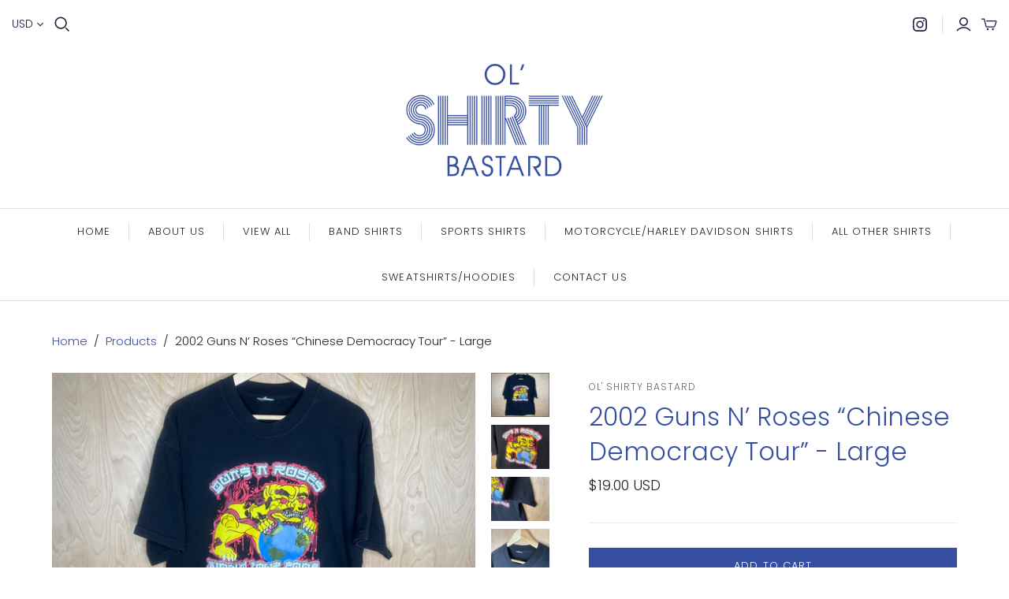

--- FILE ---
content_type: text/html; charset=utf-8
request_url: https://olshirtybastard.com/products/2002-guns-n-roses-chinese-democracy-tour-large
body_size: 21435
content:
<!DOCTYPE html>
<html class="no-js">
<head>
  <meta charset="utf-8">
  <meta http-equiv="X-UA-Compatible" content="IE=edge">
  <meta name="viewport" content="width=device-width" />

  <title>
    2002 Guns N’ Roses “Chinese Democracy Tour” - Large

    

    

    
      &ndash; Ol&#39; Shirty Bastard
    
  </title>

  
    <meta name="description" content="Luckily fans didn’t have to wait as long for the tour as the album. Nice early 2000’s tour relic. Fits Large.  p2p - 23  t2b - 26.5 ">
  

  <link href="//olshirtybastard.com/cdn/shop/t/3/assets/theme.scss.css?v=870312321249133961759259225" rel="stylesheet" type="text/css" media="all" />
  
    <link rel="shortcut icon" href="//olshirtybastard.com/cdn/shop/files/Favicon_16x16.png?v=1613537875" type="image/png" />
  

  
    <link rel="canonical" href="https://olshirtybastard.com/products/2002-guns-n-roses-chinese-democracy-tour-large" />
  

  















<meta property="og:site_name" content="Ol&#39; Shirty Bastard">
<meta property="og:url" content="https://olshirtybastard.com/products/2002-guns-n-roses-chinese-democracy-tour-large">
<meta property="og:title" content="2002 Guns N’ Roses “Chinese Democracy Tour” - Large">
<meta property="og:type" content="website">
<meta property="og:description" content="Luckily fans didn’t have to wait as long for the tour as the album. Nice early 2000’s tour relic. Fits Large.  p2p - 23  t2b - 26.5 ">




    
    
    

    
    
    <meta
      property="og:image"
      content="https://olshirtybastard.com/cdn/shop/files/3A362434-E8D9-47D7-949D-9A601551EC36_1200x900.jpg?v=1699213437"
    />
    <meta
      property="og:image:secure_url"
      content="https://olshirtybastard.com/cdn/shop/files/3A362434-E8D9-47D7-949D-9A601551EC36_1200x900.jpg?v=1699213437"
    />
    <meta property="og:image:width" content="1200" />
    <meta property="og:image:height" content="900" />
    
    
    <meta property="og:image:alt" content="2002 Guns N’ Roses “Chinese Democracy Tour” - Large" />
  
















<meta name="twitter:title" content="2002 Guns N’ Roses “Chinese Democracy Tour” - Large">
<meta name="twitter:description" content="Luckily fans didn’t have to wait as long for the tour as the album. Nice early 2000’s tour relic. Fits Large.  p2p - 23  t2b - 26.5 ">


    
    
    
      
      
      <meta name="twitter:card" content="summary_large_image">
    
    
    <meta
      property="twitter:image"
      content="https://olshirtybastard.com/cdn/shop/files/3A362434-E8D9-47D7-949D-9A601551EC36_1200x600_crop_center.jpg?v=1699213437"
    />
    <meta property="twitter:image:width" content="1200" />
    <meta property="twitter:image:height" content="600" />
    
    
    <meta property="twitter:image:alt" content="2002 Guns N’ Roses “Chinese Democracy Tour” - Large" />
  



  <script>window.performance && window.performance.mark && window.performance.mark('shopify.content_for_header.start');</script><meta name="google-site-verification" content="LGdWnkHXVTJCuKbZCHIiYydCdrE-S_glYsaqak9VWpU">
<meta id="shopify-digital-wallet" name="shopify-digital-wallet" content="/11547181122/digital_wallets/dialog">
<meta name="shopify-checkout-api-token" content="707ed9c9dac0ceea19d4758161662840">
<meta id="in-context-paypal-metadata" data-shop-id="11547181122" data-venmo-supported="false" data-environment="production" data-locale="en_US" data-paypal-v4="true" data-currency="USD">
<link rel="alternate" type="application/json+oembed" href="https://olshirtybastard.com/products/2002-guns-n-roses-chinese-democracy-tour-large.oembed">
<script async="async" src="/checkouts/internal/preloads.js?locale=en-US"></script>
<link rel="preconnect" href="https://shop.app" crossorigin="anonymous">
<script async="async" src="https://shop.app/checkouts/internal/preloads.js?locale=en-US&shop_id=11547181122" crossorigin="anonymous"></script>
<script id="apple-pay-shop-capabilities" type="application/json">{"shopId":11547181122,"countryCode":"US","currencyCode":"USD","merchantCapabilities":["supports3DS"],"merchantId":"gid:\/\/shopify\/Shop\/11547181122","merchantName":"Ol' Shirty Bastard","requiredBillingContactFields":["postalAddress","email"],"requiredShippingContactFields":["postalAddress","email"],"shippingType":"shipping","supportedNetworks":["visa","masterCard","amex","discover","elo","jcb"],"total":{"type":"pending","label":"Ol' Shirty Bastard","amount":"1.00"},"shopifyPaymentsEnabled":true,"supportsSubscriptions":true}</script>
<script id="shopify-features" type="application/json">{"accessToken":"707ed9c9dac0ceea19d4758161662840","betas":["rich-media-storefront-analytics"],"domain":"olshirtybastard.com","predictiveSearch":true,"shopId":11547181122,"locale":"en"}</script>
<script>var Shopify = Shopify || {};
Shopify.shop = "ol-shirty-bastard.myshopify.com";
Shopify.locale = "en";
Shopify.currency = {"active":"USD","rate":"1.0"};
Shopify.country = "US";
Shopify.theme = {"name":"Atlantic","id":40976187458,"schema_name":"Atlantic","schema_version":"14.1.3","theme_store_id":566,"role":"main"};
Shopify.theme.handle = "null";
Shopify.theme.style = {"id":null,"handle":null};
Shopify.cdnHost = "olshirtybastard.com/cdn";
Shopify.routes = Shopify.routes || {};
Shopify.routes.root = "/";</script>
<script type="module">!function(o){(o.Shopify=o.Shopify||{}).modules=!0}(window);</script>
<script>!function(o){function n(){var o=[];function n(){o.push(Array.prototype.slice.apply(arguments))}return n.q=o,n}var t=o.Shopify=o.Shopify||{};t.loadFeatures=n(),t.autoloadFeatures=n()}(window);</script>
<script>
  window.ShopifyPay = window.ShopifyPay || {};
  window.ShopifyPay.apiHost = "shop.app\/pay";
  window.ShopifyPay.redirectState = null;
</script>
<script id="shop-js-analytics" type="application/json">{"pageType":"product"}</script>
<script defer="defer" async type="module" src="//olshirtybastard.com/cdn/shopifycloud/shop-js/modules/v2/client.init-shop-cart-sync_D0dqhulL.en.esm.js"></script>
<script defer="defer" async type="module" src="//olshirtybastard.com/cdn/shopifycloud/shop-js/modules/v2/chunk.common_CpVO7qML.esm.js"></script>
<script type="module">
  await import("//olshirtybastard.com/cdn/shopifycloud/shop-js/modules/v2/client.init-shop-cart-sync_D0dqhulL.en.esm.js");
await import("//olshirtybastard.com/cdn/shopifycloud/shop-js/modules/v2/chunk.common_CpVO7qML.esm.js");

  window.Shopify.SignInWithShop?.initShopCartSync?.({"fedCMEnabled":true,"windoidEnabled":true});

</script>
<script>
  window.Shopify = window.Shopify || {};
  if (!window.Shopify.featureAssets) window.Shopify.featureAssets = {};
  window.Shopify.featureAssets['shop-js'] = {"shop-cart-sync":["modules/v2/client.shop-cart-sync_D9bwt38V.en.esm.js","modules/v2/chunk.common_CpVO7qML.esm.js"],"init-fed-cm":["modules/v2/client.init-fed-cm_BJ8NPuHe.en.esm.js","modules/v2/chunk.common_CpVO7qML.esm.js"],"init-shop-email-lookup-coordinator":["modules/v2/client.init-shop-email-lookup-coordinator_pVrP2-kG.en.esm.js","modules/v2/chunk.common_CpVO7qML.esm.js"],"shop-cash-offers":["modules/v2/client.shop-cash-offers_CNh7FWN-.en.esm.js","modules/v2/chunk.common_CpVO7qML.esm.js","modules/v2/chunk.modal_DKF6x0Jh.esm.js"],"init-shop-cart-sync":["modules/v2/client.init-shop-cart-sync_D0dqhulL.en.esm.js","modules/v2/chunk.common_CpVO7qML.esm.js"],"init-windoid":["modules/v2/client.init-windoid_DaoAelzT.en.esm.js","modules/v2/chunk.common_CpVO7qML.esm.js"],"shop-toast-manager":["modules/v2/client.shop-toast-manager_1DND8Tac.en.esm.js","modules/v2/chunk.common_CpVO7qML.esm.js"],"pay-button":["modules/v2/client.pay-button_CFeQi1r6.en.esm.js","modules/v2/chunk.common_CpVO7qML.esm.js"],"shop-button":["modules/v2/client.shop-button_Ca94MDdQ.en.esm.js","modules/v2/chunk.common_CpVO7qML.esm.js"],"shop-login-button":["modules/v2/client.shop-login-button_DPYNfp1Z.en.esm.js","modules/v2/chunk.common_CpVO7qML.esm.js","modules/v2/chunk.modal_DKF6x0Jh.esm.js"],"avatar":["modules/v2/client.avatar_BTnouDA3.en.esm.js"],"shop-follow-button":["modules/v2/client.shop-follow-button_BMKh4nJE.en.esm.js","modules/v2/chunk.common_CpVO7qML.esm.js","modules/v2/chunk.modal_DKF6x0Jh.esm.js"],"init-customer-accounts-sign-up":["modules/v2/client.init-customer-accounts-sign-up_CJXi5kRN.en.esm.js","modules/v2/client.shop-login-button_DPYNfp1Z.en.esm.js","modules/v2/chunk.common_CpVO7qML.esm.js","modules/v2/chunk.modal_DKF6x0Jh.esm.js"],"init-shop-for-new-customer-accounts":["modules/v2/client.init-shop-for-new-customer-accounts_BoBxkgWu.en.esm.js","modules/v2/client.shop-login-button_DPYNfp1Z.en.esm.js","modules/v2/chunk.common_CpVO7qML.esm.js","modules/v2/chunk.modal_DKF6x0Jh.esm.js"],"init-customer-accounts":["modules/v2/client.init-customer-accounts_DCuDTzpR.en.esm.js","modules/v2/client.shop-login-button_DPYNfp1Z.en.esm.js","modules/v2/chunk.common_CpVO7qML.esm.js","modules/v2/chunk.modal_DKF6x0Jh.esm.js"],"checkout-modal":["modules/v2/client.checkout-modal_U_3e4VxF.en.esm.js","modules/v2/chunk.common_CpVO7qML.esm.js","modules/v2/chunk.modal_DKF6x0Jh.esm.js"],"lead-capture":["modules/v2/client.lead-capture_DEgn0Z8u.en.esm.js","modules/v2/chunk.common_CpVO7qML.esm.js","modules/v2/chunk.modal_DKF6x0Jh.esm.js"],"shop-login":["modules/v2/client.shop-login_CoM5QKZ_.en.esm.js","modules/v2/chunk.common_CpVO7qML.esm.js","modules/v2/chunk.modal_DKF6x0Jh.esm.js"],"payment-terms":["modules/v2/client.payment-terms_BmrqWn8r.en.esm.js","modules/v2/chunk.common_CpVO7qML.esm.js","modules/v2/chunk.modal_DKF6x0Jh.esm.js"]};
</script>
<script>(function() {
  var isLoaded = false;
  function asyncLoad() {
    if (isLoaded) return;
    isLoaded = true;
    var urls = ["https:\/\/cdn.nfcube.com\/instafeed-c3055a2a2e5dc0384e50eac5edb14246.js?shop=ol-shirty-bastard.myshopify.com"];
    for (var i = 0; i < urls.length; i++) {
      var s = document.createElement('script');
      s.type = 'text/javascript';
      s.async = true;
      s.src = urls[i];
      var x = document.getElementsByTagName('script')[0];
      x.parentNode.insertBefore(s, x);
    }
  };
  if(window.attachEvent) {
    window.attachEvent('onload', asyncLoad);
  } else {
    window.addEventListener('load', asyncLoad, false);
  }
})();</script>
<script id="__st">var __st={"a":11547181122,"offset":-18000,"reqid":"e0d4f6f6-5294-48e5-a631-660d8e5bedd7-1763747956","pageurl":"olshirtybastard.com\/products\/2002-guns-n-roses-chinese-democracy-tour-large","u":"31b0f30314e4","p":"product","rtyp":"product","rid":7490779119812};</script>
<script>window.ShopifyPaypalV4VisibilityTracking = true;</script>
<script id="captcha-bootstrap">!function(){'use strict';const t='contact',e='account',n='new_comment',o=[[t,t],['blogs',n],['comments',n],[t,'customer']],c=[[e,'customer_login'],[e,'guest_login'],[e,'recover_customer_password'],[e,'create_customer']],r=t=>t.map((([t,e])=>`form[action*='/${t}']:not([data-nocaptcha='true']) input[name='form_type'][value='${e}']`)).join(','),a=t=>()=>t?[...document.querySelectorAll(t)].map((t=>t.form)):[];function s(){const t=[...o],e=r(t);return a(e)}const i='password',u='form_key',d=['recaptcha-v3-token','g-recaptcha-response','h-captcha-response',i],f=()=>{try{return window.sessionStorage}catch{return}},m='__shopify_v',_=t=>t.elements[u];function p(t,e,n=!1){try{const o=window.sessionStorage,c=JSON.parse(o.getItem(e)),{data:r}=function(t){const{data:e,action:n}=t;return t[m]||n?{data:e,action:n}:{data:t,action:n}}(c);for(const[e,n]of Object.entries(r))t.elements[e]&&(t.elements[e].value=n);n&&o.removeItem(e)}catch(o){console.error('form repopulation failed',{error:o})}}const l='form_type',E='cptcha';function T(t){t.dataset[E]=!0}const w=window,h=w.document,L='Shopify',v='ce_forms',y='captcha';let A=!1;((t,e)=>{const n=(g='f06e6c50-85a8-45c8-87d0-21a2b65856fe',I='https://cdn.shopify.com/shopifycloud/storefront-forms-hcaptcha/ce_storefront_forms_captcha_hcaptcha.v1.5.2.iife.js',D={infoText:'Protected by hCaptcha',privacyText:'Privacy',termsText:'Terms'},(t,e,n)=>{const o=w[L][v],c=o.bindForm;if(c)return c(t,g,e,D).then(n);var r;o.q.push([[t,g,e,D],n]),r=I,A||(h.body.append(Object.assign(h.createElement('script'),{id:'captcha-provider',async:!0,src:r})),A=!0)});var g,I,D;w[L]=w[L]||{},w[L][v]=w[L][v]||{},w[L][v].q=[],w[L][y]=w[L][y]||{},w[L][y].protect=function(t,e){n(t,void 0,e),T(t)},Object.freeze(w[L][y]),function(t,e,n,w,h,L){const[v,y,A,g]=function(t,e,n){const i=e?o:[],u=t?c:[],d=[...i,...u],f=r(d),m=r(i),_=r(d.filter((([t,e])=>n.includes(e))));return[a(f),a(m),a(_),s()]}(w,h,L),I=t=>{const e=t.target;return e instanceof HTMLFormElement?e:e&&e.form},D=t=>v().includes(t);t.addEventListener('submit',(t=>{const e=I(t);if(!e)return;const n=D(e)&&!e.dataset.hcaptchaBound&&!e.dataset.recaptchaBound,o=_(e),c=g().includes(e)&&(!o||!o.value);(n||c)&&t.preventDefault(),c&&!n&&(function(t){try{if(!f())return;!function(t){const e=f();if(!e)return;const n=_(t);if(!n)return;const o=n.value;o&&e.removeItem(o)}(t);const e=Array.from(Array(32),(()=>Math.random().toString(36)[2])).join('');!function(t,e){_(t)||t.append(Object.assign(document.createElement('input'),{type:'hidden',name:u})),t.elements[u].value=e}(t,e),function(t,e){const n=f();if(!n)return;const o=[...t.querySelectorAll(`input[type='${i}']`)].map((({name:t})=>t)),c=[...d,...o],r={};for(const[a,s]of new FormData(t).entries())c.includes(a)||(r[a]=s);n.setItem(e,JSON.stringify({[m]:1,action:t.action,data:r}))}(t,e)}catch(e){console.error('failed to persist form',e)}}(e),e.submit())}));const S=(t,e)=>{t&&!t.dataset[E]&&(n(t,e.some((e=>e===t))),T(t))};for(const o of['focusin','change'])t.addEventListener(o,(t=>{const e=I(t);D(e)&&S(e,y())}));const B=e.get('form_key'),M=e.get(l),P=B&&M;t.addEventListener('DOMContentLoaded',(()=>{const t=y();if(P)for(const e of t)e.elements[l].value===M&&p(e,B);[...new Set([...A(),...v().filter((t=>'true'===t.dataset.shopifyCaptcha))])].forEach((e=>S(e,t)))}))}(h,new URLSearchParams(w.location.search),n,t,e,['guest_login'])})(!0,!0)}();</script>
<script integrity="sha256-52AcMU7V7pcBOXWImdc/TAGTFKeNjmkeM1Pvks/DTgc=" data-source-attribution="shopify.loadfeatures" defer="defer" src="//olshirtybastard.com/cdn/shopifycloud/storefront/assets/storefront/load_feature-81c60534.js" crossorigin="anonymous"></script>
<script crossorigin="anonymous" defer="defer" src="//olshirtybastard.com/cdn/shopifycloud/storefront/assets/shopify_pay/storefront-65b4c6d7.js?v=20250812"></script>
<script data-source-attribution="shopify.dynamic_checkout.dynamic.init">var Shopify=Shopify||{};Shopify.PaymentButton=Shopify.PaymentButton||{isStorefrontPortableWallets:!0,init:function(){window.Shopify.PaymentButton.init=function(){};var t=document.createElement("script");t.src="https://olshirtybastard.com/cdn/shopifycloud/portable-wallets/latest/portable-wallets.en.js",t.type="module",document.head.appendChild(t)}};
</script>
<script data-source-attribution="shopify.dynamic_checkout.buyer_consent">
  function portableWalletsHideBuyerConsent(e){var t=document.getElementById("shopify-buyer-consent"),n=document.getElementById("shopify-subscription-policy-button");t&&n&&(t.classList.add("hidden"),t.setAttribute("aria-hidden","true"),n.removeEventListener("click",e))}function portableWalletsShowBuyerConsent(e){var t=document.getElementById("shopify-buyer-consent"),n=document.getElementById("shopify-subscription-policy-button");t&&n&&(t.classList.remove("hidden"),t.removeAttribute("aria-hidden"),n.addEventListener("click",e))}window.Shopify?.PaymentButton&&(window.Shopify.PaymentButton.hideBuyerConsent=portableWalletsHideBuyerConsent,window.Shopify.PaymentButton.showBuyerConsent=portableWalletsShowBuyerConsent);
</script>
<script data-source-attribution="shopify.dynamic_checkout.cart.bootstrap">document.addEventListener("DOMContentLoaded",(function(){function t(){return document.querySelector("shopify-accelerated-checkout-cart, shopify-accelerated-checkout")}if(t())Shopify.PaymentButton.init();else{new MutationObserver((function(e,n){t()&&(Shopify.PaymentButton.init(),n.disconnect())})).observe(document.body,{childList:!0,subtree:!0})}}));
</script>
<link id="shopify-accelerated-checkout-styles" rel="stylesheet" media="screen" href="https://olshirtybastard.com/cdn/shopifycloud/portable-wallets/latest/accelerated-checkout-backwards-compat.css" crossorigin="anonymous">
<style id="shopify-accelerated-checkout-cart">
        #shopify-buyer-consent {
  margin-top: 1em;
  display: inline-block;
  width: 100%;
}

#shopify-buyer-consent.hidden {
  display: none;
}

#shopify-subscription-policy-button {
  background: none;
  border: none;
  padding: 0;
  text-decoration: underline;
  font-size: inherit;
  cursor: pointer;
}

#shopify-subscription-policy-button::before {
  box-shadow: none;
}

      </style>

<script>window.performance && window.performance.mark && window.performance.mark('shopify.content_for_header.end');</script>

  <script>
    document.documentElement.className=document.documentElement.className.replace(/\bno-js\b/,'js');
    if(window.Shopify&&window.Shopify.designMode)document.documentElement.className+=' in-theme-editor';
  </script>

  
<script>
  Theme = {}
  Theme.version = "14.1.3";
  Theme.products = new Array();
  Theme.shippingCalcErrorMessage = "Error: zip / postal code --error_message--";
  Theme.shippingCalcMultiRates = "There are --number_of_rates-- shipping rates available for --address--, starting at --rate--.";
  Theme.shippingCalcOneRate = "There is one shipping rate available for --address--.";
  Theme.shippingCalcNoRates = "We do not ship to this destination.";
  Theme.shippingCalcRateValues = "--rate_title-- at --rate--";
  Theme.userLoggedIn = false;
  Theme.userAddress = '';
  Theme.centerHeader = false;

  Theme.cartItemsOne = "item";
  Theme.cartItemsOther = "items";

  Theme.addToCart = "Add to cart";
  Theme.soldOut = "Sold out";
  Theme.unavailable = "Unavailable";

</script>

<link href="https://monorail-edge.shopifysvc.com" rel="dns-prefetch">
<script>(function(){if ("sendBeacon" in navigator && "performance" in window) {try {var session_token_from_headers = performance.getEntriesByType('navigation')[0].serverTiming.find(x => x.name == '_s').description;} catch {var session_token_from_headers = undefined;}var session_cookie_matches = document.cookie.match(/_shopify_s=([^;]*)/);var session_token_from_cookie = session_cookie_matches && session_cookie_matches.length === 2 ? session_cookie_matches[1] : "";var session_token = session_token_from_headers || session_token_from_cookie || "";function handle_abandonment_event(e) {var entries = performance.getEntries().filter(function(entry) {return /monorail-edge.shopifysvc.com/.test(entry.name);});if (!window.abandonment_tracked && entries.length === 0) {window.abandonment_tracked = true;var currentMs = Date.now();var navigation_start = performance.timing.navigationStart;var payload = {shop_id: 11547181122,url: window.location.href,navigation_start,duration: currentMs - navigation_start,session_token,page_type: "product"};window.navigator.sendBeacon("https://monorail-edge.shopifysvc.com/v1/produce", JSON.stringify({schema_id: "online_store_buyer_site_abandonment/1.1",payload: payload,metadata: {event_created_at_ms: currentMs,event_sent_at_ms: currentMs}}));}}window.addEventListener('pagehide', handle_abandonment_event);}}());</script>
<script id="web-pixels-manager-setup">(function e(e,d,r,n,o){if(void 0===o&&(o={}),!Boolean(null===(a=null===(i=window.Shopify)||void 0===i?void 0:i.analytics)||void 0===a?void 0:a.replayQueue)){var i,a;window.Shopify=window.Shopify||{};var t=window.Shopify;t.analytics=t.analytics||{};var s=t.analytics;s.replayQueue=[],s.publish=function(e,d,r){return s.replayQueue.push([e,d,r]),!0};try{self.performance.mark("wpm:start")}catch(e){}var l=function(){var e={modern:/Edge?\/(1{2}[4-9]|1[2-9]\d|[2-9]\d{2}|\d{4,})\.\d+(\.\d+|)|Firefox\/(1{2}[4-9]|1[2-9]\d|[2-9]\d{2}|\d{4,})\.\d+(\.\d+|)|Chrom(ium|e)\/(9{2}|\d{3,})\.\d+(\.\d+|)|(Maci|X1{2}).+ Version\/(15\.\d+|(1[6-9]|[2-9]\d|\d{3,})\.\d+)([,.]\d+|)( \(\w+\)|)( Mobile\/\w+|) Safari\/|Chrome.+OPR\/(9{2}|\d{3,})\.\d+\.\d+|(CPU[ +]OS|iPhone[ +]OS|CPU[ +]iPhone|CPU IPhone OS|CPU iPad OS)[ +]+(15[._]\d+|(1[6-9]|[2-9]\d|\d{3,})[._]\d+)([._]\d+|)|Android:?[ /-](13[3-9]|1[4-9]\d|[2-9]\d{2}|\d{4,})(\.\d+|)(\.\d+|)|Android.+Firefox\/(13[5-9]|1[4-9]\d|[2-9]\d{2}|\d{4,})\.\d+(\.\d+|)|Android.+Chrom(ium|e)\/(13[3-9]|1[4-9]\d|[2-9]\d{2}|\d{4,})\.\d+(\.\d+|)|SamsungBrowser\/([2-9]\d|\d{3,})\.\d+/,legacy:/Edge?\/(1[6-9]|[2-9]\d|\d{3,})\.\d+(\.\d+|)|Firefox\/(5[4-9]|[6-9]\d|\d{3,})\.\d+(\.\d+|)|Chrom(ium|e)\/(5[1-9]|[6-9]\d|\d{3,})\.\d+(\.\d+|)([\d.]+$|.*Safari\/(?![\d.]+ Edge\/[\d.]+$))|(Maci|X1{2}).+ Version\/(10\.\d+|(1[1-9]|[2-9]\d|\d{3,})\.\d+)([,.]\d+|)( \(\w+\)|)( Mobile\/\w+|) Safari\/|Chrome.+OPR\/(3[89]|[4-9]\d|\d{3,})\.\d+\.\d+|(CPU[ +]OS|iPhone[ +]OS|CPU[ +]iPhone|CPU IPhone OS|CPU iPad OS)[ +]+(10[._]\d+|(1[1-9]|[2-9]\d|\d{3,})[._]\d+)([._]\d+|)|Android:?[ /-](13[3-9]|1[4-9]\d|[2-9]\d{2}|\d{4,})(\.\d+|)(\.\d+|)|Mobile Safari.+OPR\/([89]\d|\d{3,})\.\d+\.\d+|Android.+Firefox\/(13[5-9]|1[4-9]\d|[2-9]\d{2}|\d{4,})\.\d+(\.\d+|)|Android.+Chrom(ium|e)\/(13[3-9]|1[4-9]\d|[2-9]\d{2}|\d{4,})\.\d+(\.\d+|)|Android.+(UC? ?Browser|UCWEB|U3)[ /]?(15\.([5-9]|\d{2,})|(1[6-9]|[2-9]\d|\d{3,})\.\d+)\.\d+|SamsungBrowser\/(5\.\d+|([6-9]|\d{2,})\.\d+)|Android.+MQ{2}Browser\/(14(\.(9|\d{2,})|)|(1[5-9]|[2-9]\d|\d{3,})(\.\d+|))(\.\d+|)|K[Aa][Ii]OS\/(3\.\d+|([4-9]|\d{2,})\.\d+)(\.\d+|)/},d=e.modern,r=e.legacy,n=navigator.userAgent;return n.match(d)?"modern":n.match(r)?"legacy":"unknown"}(),u="modern"===l?"modern":"legacy",c=(null!=n?n:{modern:"",legacy:""})[u],f=function(e){return[e.baseUrl,"/wpm","/b",e.hashVersion,"modern"===e.buildTarget?"m":"l",".js"].join("")}({baseUrl:d,hashVersion:r,buildTarget:u}),m=function(e){var d=e.version,r=e.bundleTarget,n=e.surface,o=e.pageUrl,i=e.monorailEndpoint;return{emit:function(e){var a=e.status,t=e.errorMsg,s=(new Date).getTime(),l=JSON.stringify({metadata:{event_sent_at_ms:s},events:[{schema_id:"web_pixels_manager_load/3.1",payload:{version:d,bundle_target:r,page_url:o,status:a,surface:n,error_msg:t},metadata:{event_created_at_ms:s}}]});if(!i)return console&&console.warn&&console.warn("[Web Pixels Manager] No Monorail endpoint provided, skipping logging."),!1;try{return self.navigator.sendBeacon.bind(self.navigator)(i,l)}catch(e){}var u=new XMLHttpRequest;try{return u.open("POST",i,!0),u.setRequestHeader("Content-Type","text/plain"),u.send(l),!0}catch(e){return console&&console.warn&&console.warn("[Web Pixels Manager] Got an unhandled error while logging to Monorail."),!1}}}}({version:r,bundleTarget:l,surface:e.surface,pageUrl:self.location.href,monorailEndpoint:e.monorailEndpoint});try{o.browserTarget=l,function(e){var d=e.src,r=e.async,n=void 0===r||r,o=e.onload,i=e.onerror,a=e.sri,t=e.scriptDataAttributes,s=void 0===t?{}:t,l=document.createElement("script"),u=document.querySelector("head"),c=document.querySelector("body");if(l.async=n,l.src=d,a&&(l.integrity=a,l.crossOrigin="anonymous"),s)for(var f in s)if(Object.prototype.hasOwnProperty.call(s,f))try{l.dataset[f]=s[f]}catch(e){}if(o&&l.addEventListener("load",o),i&&l.addEventListener("error",i),u)u.appendChild(l);else{if(!c)throw new Error("Did not find a head or body element to append the script");c.appendChild(l)}}({src:f,async:!0,onload:function(){if(!function(){var e,d;return Boolean(null===(d=null===(e=window.Shopify)||void 0===e?void 0:e.analytics)||void 0===d?void 0:d.initialized)}()){var d=window.webPixelsManager.init(e)||void 0;if(d){var r=window.Shopify.analytics;r.replayQueue.forEach((function(e){var r=e[0],n=e[1],o=e[2];d.publishCustomEvent(r,n,o)})),r.replayQueue=[],r.publish=d.publishCustomEvent,r.visitor=d.visitor,r.initialized=!0}}},onerror:function(){return m.emit({status:"failed",errorMsg:"".concat(f," has failed to load")})},sri:function(e){var d=/^sha384-[A-Za-z0-9+/=]+$/;return"string"==typeof e&&d.test(e)}(c)?c:"",scriptDataAttributes:o}),m.emit({status:"loading"})}catch(e){m.emit({status:"failed",errorMsg:(null==e?void 0:e.message)||"Unknown error"})}}})({shopId: 11547181122,storefrontBaseUrl: "https://olshirtybastard.com",extensionsBaseUrl: "https://extensions.shopifycdn.com/cdn/shopifycloud/web-pixels-manager",monorailEndpoint: "https://monorail-edge.shopifysvc.com/unstable/produce_batch",surface: "storefront-renderer",enabledBetaFlags: ["2dca8a86"],webPixelsConfigList: [{"id":"603259076","configuration":"{\"config\":\"{\\\"pixel_id\\\":\\\"GT-TNHWWBG\\\",\\\"target_country\\\":\\\"US\\\",\\\"gtag_events\\\":[{\\\"type\\\":\\\"purchase\\\",\\\"action_label\\\":\\\"MC-C26PY9PL6Q\\\"},{\\\"type\\\":\\\"page_view\\\",\\\"action_label\\\":\\\"MC-C26PY9PL6Q\\\"},{\\\"type\\\":\\\"view_item\\\",\\\"action_label\\\":\\\"MC-C26PY9PL6Q\\\"}],\\\"enable_monitoring_mode\\\":false}\"}","eventPayloadVersion":"v1","runtimeContext":"OPEN","scriptVersion":"b2a88bafab3e21179ed38636efcd8a93","type":"APP","apiClientId":1780363,"privacyPurposes":[],"dataSharingAdjustments":{"protectedCustomerApprovalScopes":["read_customer_address","read_customer_email","read_customer_name","read_customer_personal_data","read_customer_phone"]}},{"id":"shopify-app-pixel","configuration":"{}","eventPayloadVersion":"v1","runtimeContext":"STRICT","scriptVersion":"0450","apiClientId":"shopify-pixel","type":"APP","privacyPurposes":["ANALYTICS","MARKETING"]},{"id":"shopify-custom-pixel","eventPayloadVersion":"v1","runtimeContext":"LAX","scriptVersion":"0450","apiClientId":"shopify-pixel","type":"CUSTOM","privacyPurposes":["ANALYTICS","MARKETING"]}],isMerchantRequest: false,initData: {"shop":{"name":"Ol' Shirty Bastard","paymentSettings":{"currencyCode":"USD"},"myshopifyDomain":"ol-shirty-bastard.myshopify.com","countryCode":"US","storefrontUrl":"https:\/\/olshirtybastard.com"},"customer":null,"cart":null,"checkout":null,"productVariants":[{"price":{"amount":19.0,"currencyCode":"USD"},"product":{"title":"2002 Guns N’ Roses “Chinese Democracy Tour” - Large","vendor":"Ol' Shirty Bastard","id":"7490779119812","untranslatedTitle":"2002 Guns N’ Roses “Chinese Democracy Tour” - Large","url":"\/products\/2002-guns-n-roses-chinese-democracy-tour-large","type":"Shirt"},"id":"42567359168708","image":{"src":"\/\/olshirtybastard.com\/cdn\/shop\/files\/3A362434-E8D9-47D7-949D-9A601551EC36.jpg?v=1699213437"},"sku":"15-136","title":"Default Title","untranslatedTitle":"Default Title"}],"purchasingCompany":null},},"https://olshirtybastard.com/cdn","ae1676cfwd2530674p4253c800m34e853cb",{"modern":"","legacy":""},{"shopId":"11547181122","storefrontBaseUrl":"https:\/\/olshirtybastard.com","extensionBaseUrl":"https:\/\/extensions.shopifycdn.com\/cdn\/shopifycloud\/web-pixels-manager","surface":"storefront-renderer","enabledBetaFlags":"[\"2dca8a86\"]","isMerchantRequest":"false","hashVersion":"ae1676cfwd2530674p4253c800m34e853cb","publish":"custom","events":"[[\"page_viewed\",{}],[\"product_viewed\",{\"productVariant\":{\"price\":{\"amount\":19.0,\"currencyCode\":\"USD\"},\"product\":{\"title\":\"2002 Guns N’ Roses “Chinese Democracy Tour” - Large\",\"vendor\":\"Ol' Shirty Bastard\",\"id\":\"7490779119812\",\"untranslatedTitle\":\"2002 Guns N’ Roses “Chinese Democracy Tour” - Large\",\"url\":\"\/products\/2002-guns-n-roses-chinese-democracy-tour-large\",\"type\":\"Shirt\"},\"id\":\"42567359168708\",\"image\":{\"src\":\"\/\/olshirtybastard.com\/cdn\/shop\/files\/3A362434-E8D9-47D7-949D-9A601551EC36.jpg?v=1699213437\"},\"sku\":\"15-136\",\"title\":\"Default Title\",\"untranslatedTitle\":\"Default Title\"}}]]"});</script><script>
  window.ShopifyAnalytics = window.ShopifyAnalytics || {};
  window.ShopifyAnalytics.meta = window.ShopifyAnalytics.meta || {};
  window.ShopifyAnalytics.meta.currency = 'USD';
  var meta = {"product":{"id":7490779119812,"gid":"gid:\/\/shopify\/Product\/7490779119812","vendor":"Ol' Shirty Bastard","type":"Shirt","variants":[{"id":42567359168708,"price":1900,"name":"2002 Guns N’ Roses “Chinese Democracy Tour” - Large","public_title":null,"sku":"15-136"}],"remote":false},"page":{"pageType":"product","resourceType":"product","resourceId":7490779119812}};
  for (var attr in meta) {
    window.ShopifyAnalytics.meta[attr] = meta[attr];
  }
</script>
<script class="analytics">
  (function () {
    var customDocumentWrite = function(content) {
      var jquery = null;

      if (window.jQuery) {
        jquery = window.jQuery;
      } else if (window.Checkout && window.Checkout.$) {
        jquery = window.Checkout.$;
      }

      if (jquery) {
        jquery('body').append(content);
      }
    };

    var hasLoggedConversion = function(token) {
      if (token) {
        return document.cookie.indexOf('loggedConversion=' + token) !== -1;
      }
      return false;
    }

    var setCookieIfConversion = function(token) {
      if (token) {
        var twoMonthsFromNow = new Date(Date.now());
        twoMonthsFromNow.setMonth(twoMonthsFromNow.getMonth() + 2);

        document.cookie = 'loggedConversion=' + token + '; expires=' + twoMonthsFromNow;
      }
    }

    var trekkie = window.ShopifyAnalytics.lib = window.trekkie = window.trekkie || [];
    if (trekkie.integrations) {
      return;
    }
    trekkie.methods = [
      'identify',
      'page',
      'ready',
      'track',
      'trackForm',
      'trackLink'
    ];
    trekkie.factory = function(method) {
      return function() {
        var args = Array.prototype.slice.call(arguments);
        args.unshift(method);
        trekkie.push(args);
        return trekkie;
      };
    };
    for (var i = 0; i < trekkie.methods.length; i++) {
      var key = trekkie.methods[i];
      trekkie[key] = trekkie.factory(key);
    }
    trekkie.load = function(config) {
      trekkie.config = config || {};
      trekkie.config.initialDocumentCookie = document.cookie;
      var first = document.getElementsByTagName('script')[0];
      var script = document.createElement('script');
      script.type = 'text/javascript';
      script.onerror = function(e) {
        var scriptFallback = document.createElement('script');
        scriptFallback.type = 'text/javascript';
        scriptFallback.onerror = function(error) {
                var Monorail = {
      produce: function produce(monorailDomain, schemaId, payload) {
        var currentMs = new Date().getTime();
        var event = {
          schema_id: schemaId,
          payload: payload,
          metadata: {
            event_created_at_ms: currentMs,
            event_sent_at_ms: currentMs
          }
        };
        return Monorail.sendRequest("https://" + monorailDomain + "/v1/produce", JSON.stringify(event));
      },
      sendRequest: function sendRequest(endpointUrl, payload) {
        // Try the sendBeacon API
        if (window && window.navigator && typeof window.navigator.sendBeacon === 'function' && typeof window.Blob === 'function' && !Monorail.isIos12()) {
          var blobData = new window.Blob([payload], {
            type: 'text/plain'
          });

          if (window.navigator.sendBeacon(endpointUrl, blobData)) {
            return true;
          } // sendBeacon was not successful

        } // XHR beacon

        var xhr = new XMLHttpRequest();

        try {
          xhr.open('POST', endpointUrl);
          xhr.setRequestHeader('Content-Type', 'text/plain');
          xhr.send(payload);
        } catch (e) {
          console.log(e);
        }

        return false;
      },
      isIos12: function isIos12() {
        return window.navigator.userAgent.lastIndexOf('iPhone; CPU iPhone OS 12_') !== -1 || window.navigator.userAgent.lastIndexOf('iPad; CPU OS 12_') !== -1;
      }
    };
    Monorail.produce('monorail-edge.shopifysvc.com',
      'trekkie_storefront_load_errors/1.1',
      {shop_id: 11547181122,
      theme_id: 40976187458,
      app_name: "storefront",
      context_url: window.location.href,
      source_url: "//olshirtybastard.com/cdn/s/trekkie.storefront.3c703df509f0f96f3237c9daa54e2777acf1a1dd.min.js"});

        };
        scriptFallback.async = true;
        scriptFallback.src = '//olshirtybastard.com/cdn/s/trekkie.storefront.3c703df509f0f96f3237c9daa54e2777acf1a1dd.min.js';
        first.parentNode.insertBefore(scriptFallback, first);
      };
      script.async = true;
      script.src = '//olshirtybastard.com/cdn/s/trekkie.storefront.3c703df509f0f96f3237c9daa54e2777acf1a1dd.min.js';
      first.parentNode.insertBefore(script, first);
    };
    trekkie.load(
      {"Trekkie":{"appName":"storefront","development":false,"defaultAttributes":{"shopId":11547181122,"isMerchantRequest":null,"themeId":40976187458,"themeCityHash":"2478237307444158098","contentLanguage":"en","currency":"USD","eventMetadataId":"e77090a1-5acc-4a28-b55c-a099376c2b8b"},"isServerSideCookieWritingEnabled":true,"monorailRegion":"shop_domain","enabledBetaFlags":["f0df213a"]},"Session Attribution":{},"S2S":{"facebookCapiEnabled":false,"source":"trekkie-storefront-renderer","apiClientId":580111}}
    );

    var loaded = false;
    trekkie.ready(function() {
      if (loaded) return;
      loaded = true;

      window.ShopifyAnalytics.lib = window.trekkie;

      var originalDocumentWrite = document.write;
      document.write = customDocumentWrite;
      try { window.ShopifyAnalytics.merchantGoogleAnalytics.call(this); } catch(error) {};
      document.write = originalDocumentWrite;

      window.ShopifyAnalytics.lib.page(null,{"pageType":"product","resourceType":"product","resourceId":7490779119812,"shopifyEmitted":true});

      var match = window.location.pathname.match(/checkouts\/(.+)\/(thank_you|post_purchase)/)
      var token = match? match[1]: undefined;
      if (!hasLoggedConversion(token)) {
        setCookieIfConversion(token);
        window.ShopifyAnalytics.lib.track("Viewed Product",{"currency":"USD","variantId":42567359168708,"productId":7490779119812,"productGid":"gid:\/\/shopify\/Product\/7490779119812","name":"2002 Guns N’ Roses “Chinese Democracy Tour” - Large","price":"19.00","sku":"15-136","brand":"Ol' Shirty Bastard","variant":null,"category":"Shirt","nonInteraction":true,"remote":false},undefined,undefined,{"shopifyEmitted":true});
      window.ShopifyAnalytics.lib.track("monorail:\/\/trekkie_storefront_viewed_product\/1.1",{"currency":"USD","variantId":42567359168708,"productId":7490779119812,"productGid":"gid:\/\/shopify\/Product\/7490779119812","name":"2002 Guns N’ Roses “Chinese Democracy Tour” - Large","price":"19.00","sku":"15-136","brand":"Ol' Shirty Bastard","variant":null,"category":"Shirt","nonInteraction":true,"remote":false,"referer":"https:\/\/olshirtybastard.com\/products\/2002-guns-n-roses-chinese-democracy-tour-large"});
      }
    });


        var eventsListenerScript = document.createElement('script');
        eventsListenerScript.async = true;
        eventsListenerScript.src = "//olshirtybastard.com/cdn/shopifycloud/storefront/assets/shop_events_listener-3da45d37.js";
        document.getElementsByTagName('head')[0].appendChild(eventsListenerScript);

})();</script>
<script
  defer
  src="https://olshirtybastard.com/cdn/shopifycloud/perf-kit/shopify-perf-kit-2.1.2.min.js"
  data-application="storefront-renderer"
  data-shop-id="11547181122"
  data-render-region="gcp-us-central1"
  data-page-type="product"
  data-theme-instance-id="40976187458"
  data-theme-name="Atlantic"
  data-theme-version="14.1.3"
  data-monorail-region="shop_domain"
  data-resource-timing-sampling-rate="10"
  data-shs="true"
  data-shs-beacon="true"
  data-shs-export-with-fetch="true"
  data-shs-logs-sample-rate="1"
></script>
</head>

<body
  class="
    
      template-product
    
    
    
    product-grid-default
  "
>
  <div id="fb-root"></div>
  <script>(function(d, s, id) {
    var js, fjs = d.getElementsByTagName(s)[0];
    if (d.getElementById(id)) return;
    js = d.createElement(s); js.id = id;
    js.src = "//connect.facebook.net/en_US/all.js#xfbml=1&appId=187795038002910";
    fjs.parentNode.insertBefore(js, fjs);
  }(document, 'script', 'facebook-jssdk'));</script>

  




  <!-- Root element of PhotoSwipe. Must have class pswp. -->
  <div
    class="pswp"
    tabindex="-1"
    role="dialog"
    aria-hidden="true"
    data-photoswipe
  >
    <!--
      Background of PhotoSwipe.
      It's a separate element as animating opacity is faster than rgba().
    -->
    <div class="pswp__bg"></div>
    <!-- Slides wrapper with overflow:hidden. -->
    <div class="pswp__scroll-wrap">
      <!--
        Container that holds slides.
        PhotoSwipe keeps only 3 of them in the DOM to save memory.
        Don't modify these 3 pswp__item elements, data is added later on.
      -->
      <div class="pswp__container">
        <div class="pswp__item"></div>
        <div class="pswp__item"></div>
        <div class="pswp__item"></div>
      </div>
      <!--
        Default (PhotoSwipeUI_Default) interface on top of sliding area.
        Can be changed.
      -->
      <div class="pswp__ui pswp__ui--hidden">
        <div class="pswp__top-bar">
          <!--  Controls are self-explanatory. Order can be changed. -->
          <div class="pswp__counter"></div>
          <button
            class="pswp__button pswp__button--close"
            title="Close"
            aria-label="Close"
          >
            




<svg class="svg-icon icon-close-thin " xmlns="http://www.w3.org/2000/svg" width="16" height="16" fill="none" viewBox="0 0 20 20">
  
  <title>Close Thin Icon</title>

  <path stroke="currentColor" stroke-width="1.5" d="M1 1l9 9m0 0l9 9m-9-9l9-9m-9 9l-9 9"/>
</svg>


          </button>
          <button
            class="pswp__button pswp__button--share"
            title="Share"
          ></button>
          <button
            class="pswp__button pswp__button--fs"
            title="Toggle fullscreen"
          ></button>
          <button
            class="pswp__button pswp__button--zoom"
            title="Zoom in/out"
          ></button>
          <!-- Preloader demo http://codepen.io/dimsemenov/pen/yyBWoR -->
          <!-- element will get class pswp__preloader--active when preloader is running -->
          <div class="pswp__preloader">
            <div class="pswp__preloader__icn">
              <div class="pswp__preloader__cut">
                <div class="pswp__preloader__donut"></div>
              </div>
            </div>
          </div>
        </div>
        <div class="pswp__share-modal pswp__share-modal--hidden pswp__single-tap">
          <div class="pswp__share-tooltip"></div>
        </div>
        <button
          class="pswp__button pswp__button--arrow--left"
          title="Previous (arrow left)"
        ></button>
        <button
          class="pswp__button pswp__button--arrow--right"
          title="Next (arrow right)"
        ></button>
        <div class="pswp__caption">
          <div class="pswp__caption__center"></div>
        </div>
      </div>
    </div>
  </div>





  



<section
  class="quickshop"
  data-quickshop
  data-quickshop-settings-sha256="fdba2ab5a6a4829c9eb446fa049f578a748d14d2c9fcd07b78ce04b6b6b3938a"
>
  <div class="quickshop-content" data-quickshop-content>
    <button class="quickshop-close" data-quickshop-close>
      




<svg class="svg-icon icon-close-thin " xmlns="http://www.w3.org/2000/svg" width="16" height="16" fill="none" viewBox="0 0 20 20">
  
  <title>Close Thin Icon</title>

  <path stroke="currentColor" stroke-width="1.5" d="M1 1l9 9m0 0l9 9m-9-9l9-9m-9 9l-9 9"/>
</svg>


    </button>

    <div class="quickshop-product" data-quickshop-product-inject></div>
  </div>

  <span class="spinner quickshop-spinner">
    <span></span>
    <span></span>
    <span></span>
  </span>
</section>

  <div class="cart-mini" data-cart-mini>
  <div class="cart-mini-sidebar" data-cart-mini-sidebar>
    <div class="cart-mini-header">
      Your cart

      <div
        class="cart-mini-header-close"
        role="button"
        aria-label="close"
        data-cart-mini-close
      >
        




<svg class="svg-icon icon-close-alt " xmlns="http://www.w3.org/2000/svg" width="12" height="12" fill="none" viewBox="0 0 12 12">
  
  <title>Close Alternative Icon</title>

  <path fill="currentColor" fill-rule="evenodd" d="M5.025 6L0 .975.975 0 6 5.025 11.025 0 12 .975 6.975 6 12 11.025l-.975.975L6 6.975.975 12 0 11.025 5.025 6z" clip-rule="evenodd"/>
</svg>


      </div>
    </div>

    <div class="cart-mini-content cart-mini-items" data-cart-mini-content></div>

    <div class="cart-mini-footer" data-cart-mini-footer></div>
  </div>
</div>


  <div id="shopify-section-pxs-announcement-bar" class="shopify-section"><script
  type="application/json"
  data-section-type="pxs-announcement-bar"
  data-section-id="pxs-announcement-bar"
></script>












  </div>
  <div id="shopify-section-static-header" class="shopify-section section-header">

<script
  type="application/json"
  data-section-type="static-header"
  data-section-id="static-header"
  data-section-data
>
  {
    "live_search_enabled": true,
    "live_search_display": "product-article-page",
    "currencySettings":   {
      "enable": true,
      "shopCurrency": "USD",
      "defaultCurrency": "USD",
      "displayFormat": "money_with_currency_format",
      "moneyFormat": "${{amount}} USD",
      "moneyFormatNoCurrency": "${{amount}}",
      "moneyFormatCurrency": "${{amount}} USD"
    }
  }
</script>

<header
  class="
    main-header-wrap
    
    main-header--expanded
    main-header--centered
  "
  data-header-layout="expanded"
  data-header-alignment="true"
>
  <section class="main-header">

    
      <div
        class="
          action-links
          clearfix
          
        "
      >
        <div class="main-header--tools tools clearfix">
  <div class="main-header--tools-group">
    <div class="main-header--tools-left">
      

      <div class="tool-container">
        <div id="coin-container"></div>


  <div class="currency-switcher">
    <div class="selected-currency"></div>

    




<svg class="svg-icon icon-down-arrow " xmlns="http://www.w3.org/2000/svg" width="924" height="545" viewBox="0 0 924 545">
  
  <title>Down Arrow Icon</title>

  <path fill="currentColor" d="M0 82L82 0l381 383L844 2l80 82-461 461-80-82L0 82z"/>
</svg>



    <select name="currencies" data-currency-converter>
      
      
      <option value="USD" selected="selected">USD</option>
      
        
      
        
          <option value="CAD">CAD</option>
        
      
        
          <option value="EUR">EUR</option>
        
      
        
          <option value="GBP">GBP</option>
        
      
        
          <option value="AUD">AUD</option>
        
      
    </select>
  </div>



        <a
          class="menu"
          href=""
          class="nav-item dropdown first"
          aria-haspopup="true"
          aria-controls="main-header--mobile-nav"
          aria-expanded="false"
          aria-label="Main menu"
        >
          




<svg class="svg-icon icon-menu " xmlns="http://www.w3.org/2000/svg" width="18" height="14" viewBox="0 0 18 14">
  
  <title>Menu Icon</title>

  <path fill="currentColor" fill-rule="evenodd" clip-rule="evenodd" d="M17 1.5H0V0H17V1.5ZM17 7.5H0V6H17V7.5ZM0 13.5H17V12H0V13.5Z" transform="translate(0.5)" />
</svg>


        </a>

        
        

        

<div
  class="
    live-search
    live-search-hidden
    live-search-results-hidden
    live-search-results-placeholder
    live-search-results-footer-hidden
    live-search-alignment-left
  "
  data-live-search
>
  <button
    id="ls-button-search"
    class="ls-button-search"
    type="button"
    aria-label="Open search"
    data-live-search-button-search
  >
    




<svg class="svg-icon icon-search " xmlns="http://www.w3.org/2000/svg" width="18" height="19" viewBox="0 0 18 19">
  
  <title>Search Icon</title>

  <path fill-rule="evenodd" fill="currentColor" clip-rule="evenodd" d="M3.12958 3.12959C0.928303 5.33087 0.951992 8.964 3.23268 11.2447C5.51337 13.5254 9.14649 13.5491 11.3478 11.3478C13.549 9.14651 13.5254 5.51338 11.2447 3.23269C8.96398 0.951993 5.33086 0.928305 3.12958 3.12959ZM2.17202 12.3054C-0.671857 9.46147 -0.740487 4.87834 2.06892 2.06893C4.87833 -0.740488 9.46145 -0.671858 12.3053 2.17203C15.1492 5.01591 15.2178 9.59904 12.4084 12.4085C9.59902 15.2179 5.0159 15.1492 2.17202 12.3054ZM16.4655 17.589L12.5285 13.589L13.5976 12.5368L17.5346 16.5368L16.4655 17.589Z" transform="translate(0 0.5)"/>
</svg>


  </button>

  

  <div class="ls-dimmer"></div>

  <form
    id="ls-form"
    class="ls-form"
    action="/search"
    method="get"
    autocomplete="off"
    data-live-search-form
  >
    <input
      class="ls-input"
      name="q"
      type="text"
      placeholder="What are you looking for?"
      value=""
      data-live-search-form-input
    >

    <button
      class="ls-form-button-search"
      type="submit"
      aria-label="Search"
      data-live-search-form-button-search
    >
      




<svg class="svg-icon icon-search " xmlns="http://www.w3.org/2000/svg" width="18" height="19" viewBox="0 0 18 19">
  
  <title>Search Icon</title>

  <path fill-rule="evenodd" fill="currentColor" clip-rule="evenodd" d="M3.12958 3.12959C0.928303 5.33087 0.951992 8.964 3.23268 11.2447C5.51337 13.5254 9.14649 13.5491 11.3478 11.3478C13.549 9.14651 13.5254 5.51338 11.2447 3.23269C8.96398 0.951993 5.33086 0.928305 3.12958 3.12959ZM2.17202 12.3054C-0.671857 9.46147 -0.740487 4.87834 2.06892 2.06893C4.87833 -0.740488 9.46145 -0.671858 12.3053 2.17203C15.1492 5.01591 15.2178 9.59904 12.4084 12.4085C9.59902 15.2179 5.0159 15.1492 2.17202 12.3054ZM16.4655 17.589L12.5285 13.589L13.5976 12.5368L17.5346 16.5368L16.4655 17.589Z" transform="translate(0 0.5)"/>
</svg>


    </button>

    <button
      class="ls-form-button-close"
      type="button"
      aria-label="Close search"
      data-live-search-form-button-close
    >
      




<svg class="svg-icon icon-close " xmlns="http://www.w3.org/2000/svg" width="14" height="14" viewBox="0 0 14 14">
  
  <title>Close Icon</title>

  <path fill="currentColor" fill-rule="evenodd" clip-rule="evenodd" d="M5.9394 6.53033L0.469727 1.06066L1.53039 0L7.00006 5.46967L12.4697 0L13.5304 1.06066L8.06072 6.53033L13.5304 12L12.4697 13.0607L7.00006 7.59099L1.53039 13.0607L0.469727 12L5.9394 6.53033Z"/>
</svg>


    </button>
  </form>









<div class="ls-results" data-live-search-results>
  <section class="ls-results-products">
    <header class="lsr-products-header">
      <h2 class="lsrp-header-title">Products</h2>
    </header>

    <div class="lsr-products-content" data-live-search-results-product-content>
      
        
  <div class="lsrp-content-placeholder">
    <figure class="lsrpc-placeholder-figure">
    </figure>

    <div class="lsrpc-placeholder-content">
      <div class="lsrpcp-content-title">
      </div>

      <div class="lsrpcp-content-price">
      </div>
    </div>
  </div>

      
        
  <div class="lsrp-content-placeholder">
    <figure class="lsrpc-placeholder-figure">
    </figure>

    <div class="lsrpc-placeholder-content">
      <div class="lsrpcp-content-title">
      </div>

      <div class="lsrpcp-content-price">
      </div>
    </div>
  </div>

      
        
  <div class="lsrp-content-placeholder">
    <figure class="lsrpc-placeholder-figure">
    </figure>

    <div class="lsrpc-placeholder-content">
      <div class="lsrpcp-content-title">
      </div>

      <div class="lsrpcp-content-price">
      </div>
    </div>
  </div>

      
    </div>
  </section>

  
    <div class="ls-results-postspages">
      <header class="lsr-postspages-header">
        <h2 class="lsrpp-header-title">
          
            Posts &amp; Pages
          
        </h2>
      </header>

      <div class="lsr-postspages-content" data-live-search-results-postpages-content>
        
          
  <div class="lsrpp-content-placeholder">
    <div class="lsrppc-placeholder-title">
    </div>

    <div class="lsrppc-placeholder-date">
    </div>
  </div>

        
          
  <div class="lsrpp-content-placeholder">
    <div class="lsrppc-placeholder-title">
    </div>

    <div class="lsrppc-placeholder-date">
    </div>
  </div>

        
      </div>
    </div>
  

  <div class="lsr-footer" data-live-search-results-footer>
    <a
      class="lsr-footer-viewall"
      href=""
      data-live-search-results-footer-viewall
    >View all results</a>
  </div>
</div>

</div>

      </div>

    
    </div>

    <div class="main-header--tools-right">
    
      <div class="tool-container">
        
          
            
  <aside class="social-links">
    
    
    
    <a href="https://instagram.com/olshirtybastard" class="social-link instagram" target="_blank">




<svg class="svg-icon icon-instagram " xmlns="http://www.w3.org/2000/svg" width="32" height="32" viewBox="0 0 32 32">
  
  <title>Instagram Icon</title>

  <g fill="currentColor" fill-rule="evenodd">
    <path d="M16 2.887c4.27 0 4.777.016 6.463.093 1.56.071 2.407.332 2.97.551.747.29 1.28.637 1.84 1.196.56.56.906 1.093 1.196 1.84.219.563.48 1.41.55 2.97.078 1.686.094 2.192.094 6.463 0 4.27-.016 4.777-.093 6.463-.071 1.56-.332 2.407-.551 2.97a4.955 4.955 0 0 1-1.196 1.84c-.56.56-1.093.906-1.84 1.196-.563.219-1.41.48-2.97.55-1.686.078-2.192.094-6.463.094s-4.777-.016-6.463-.093c-1.56-.071-2.407-.332-2.97-.551a4.955 4.955 0 0 1-1.84-1.196 4.955 4.955 0 0 1-1.196-1.84c-.219-.563-.48-1.41-.55-2.97-.078-1.686-.094-2.192-.094-6.463 0-4.27.016-4.777.093-6.463.071-1.56.332-2.407.551-2.97.29-.747.637-1.28 1.196-1.84a4.956 4.956 0 0 1 1.84-1.196c.563-.219 1.41-.48 2.97-.55 1.686-.078 2.192-.094 6.463-.094m0-2.882c-4.344 0-4.889.018-6.595.096C7.703.18 6.54.45 5.523.845A7.84 7.84 0 0 0 2.69 2.69 7.84 7.84 0 0 0 .845 5.523C.449 6.54.179 7.703.1 9.405.023 11.111.005 11.656.005 16c0 4.344.018 4.889.096 6.595.078 1.702.348 2.865.744 3.882A7.84 7.84 0 0 0 2.69 29.31a7.84 7.84 0 0 0 2.833 1.845c1.017.396 2.18.666 3.882.744 1.706.078 2.251.096 6.595.096 4.344 0 4.889-.018 6.595-.096 1.702-.078 2.865-.348 3.882-.744a7.84 7.84 0 0 0 2.833-1.845 7.84 7.84 0 0 0 1.845-2.833c.396-1.017.666-2.18.744-3.882.078-1.706.096-2.251.096-6.595 0-4.344-.018-4.889-.096-6.595-.078-1.702-.348-2.865-.744-3.882A7.84 7.84 0 0 0 29.31 2.69 7.84 7.84 0 0 0 26.477.845C25.46.449 24.297.179 22.595.1 20.889.023 20.344.005 16 .005"/>
    <path d="M16 7.786a8.214 8.214 0 1 0 0 16.428 8.214 8.214 0 0 0 0-16.428zm0 13.546a5.332 5.332 0 1 1 0-10.664 5.332 5.332 0 0 1 0 10.664zM26.458 7.462a1.92 1.92 0 1 1-3.84 0 1.92 1.92 0 0 1 3.84 0"/>
  </g>
</svg>

</a>
    
    
    
  </aside>


          
        

        
          
            <a class="account-options" href="/account/login">
              




<svg class="svg-icon icon-person " xmlns="http://www.w3.org/2000/svg" width="21" height="20" viewBox="0 0 21 20">
  
  <title>Person Icon</title>

  <path fill="currentColor" fill-rule="evenodd" clip-rule="evenodd" d="M9.07453 1.5C6.89095 1.5 5.11767 3.27499 5.11767 5.46843C5.11766 7.66186 6.89094 9.43685 9.07452 9.43685C11.2581 9.43685 13.0314 7.66186 13.0314 5.46843C13.0314 3.27499 11.2581 1.5 9.07453 1.5ZM3.61767 5.46843C3.61767 2.45003 6.05906 0 9.07454 0C12.09 0 14.5314 2.45003 14.5314 5.46843C14.5314 8.48682 12.09 10.9369 9.07451 10.9369C6.05904 10.9369 3.61766 8.48682 3.61767 5.46843ZM2.35675 14.3874C3.88164 13.2638 6.15029 12.125 9.07457 12.125C11.9989 12.125 14.2675 13.2638 15.7924 14.3874C16.5551 14.9494 17.1376 15.5116 17.5314 15.9357C17.7286 16.1481 17.8794 16.3267 17.9826 16.4548C18.0342 16.5188 18.074 16.5703 18.1019 16.6071C18.1158 16.6255 18.1268 16.6402 18.1347 16.651L18.1444 16.6642L18.1475 16.6686L18.1487 16.6702C18.1487 16.6702 18.1495 16.6714 17.5392 17.1073C16.9289 17.5433 16.9293 17.5437 16.9293 17.5437L16.9261 17.5394L16.906 17.5125C16.8869 17.4873 16.8565 17.4479 16.8148 17.3962C16.7314 17.2927 16.6035 17.1408 16.4323 16.9564C16.0892 16.5869 15.5758 16.091 14.9026 15.595C13.5555 14.6024 11.5919 13.625 9.07457 13.625C6.55729 13.625 4.59361 14.6024 3.24655 15.595C2.57331 16.091 2.05994 16.5869 1.71689 16.9564C1.54565 17.1408 1.41771 17.2927 1.33434 17.3962C1.29268 17.4479 1.26222 17.4873 1.24313 17.5125L1.22306 17.5394L1.21988 17.5437C1.21988 17.5437 1.22021 17.5433 0.60991 17.1073C-0.000390232 16.6714 7.48403e-06 16.6708 7.48403e-06 16.6708L0.00162408 16.6686L0.00476668 16.6642L0.0144317 16.651C0.0223748 16.6402 0.0333185 16.6255 0.0472455 16.6071C0.0750945 16.5703 0.114903 16.5188 0.166533 16.4548C0.269743 16.3267 0.420496 16.1481 0.617698 15.9357C1.01152 15.5116 1.59403 14.9494 2.35675 14.3874Z" transform="translate(1.3999 1)"/>
</svg>



              
            </a>
          
        

        <div class="mini-cart-wrap" data-cart-mini-toggle>
          <span class="item-count" data-cart-mini-count></span>

          
            




<svg class="svg-icon icon-cart " xmlns="http://www.w3.org/2000/svg" width="24" height="24" viewBox="0 0 24 20">
  
  <title>Cart Icon</title>

  <path fill="currentColor" fill-rule="evenodd" clip-rule="evenodd" d="M3.69409 1.5H0V0H4.86572L7.81445 11.8106C7.84204 11.9219 7.94214 12 8.05688 12H19.1235C19.2297 12 19.3242 11.9331 19.3594 11.833L21.8237 4.83301C21.8809 4.67039 21.7603 4.5 21.5879 4.5H7.5L7.16357 3H21.5879C22.7947 3 23.6392 4.19275 23.2385 5.3311L20.7744 12.3311C20.5278 13.0315 19.866 13.5 19.1235 13.5H8.05688C7.25366 13.5 6.55371 12.9532 6.35913 12.1739L3.69409 1.5ZM19 16.25C19 17.0784 18.3284 17.75 17.5 17.75C16.6716 17.75 16 17.0784 16 16.25C16 15.4216 16.6716 14.75 17.5 14.75C18.3284 14.75 19 15.4216 19 16.25ZM9.5 17.75C10.3284 17.75 11 17.0784 11 16.25C11 15.4216 10.3284 14.75 9.5 14.75C8.67163 14.75 8 15.4216 8 16.25C8 17.0784 8.67163 17.75 9.5 17.75Z" transform="translate(0 1)"/>
</svg>


          
        </div>
      </div>
    </div>
  </div>
</div>


        


<h2
  class="
    store-title
    store-logo
  "
  
    style="max-width: 250px;"
  
  

>
  
    <a href="/" style="max-width: 250px;">
      

  

  <img
    
      src="//olshirtybastard.com/cdn/shop/files/OlShirtyBastard_800x457.png?v=1613537875"
    
    alt="We offer a variety of unique vintage and modern t-shirts for sale. We carry all types of vintage, band/tour/concert shirts, Harley Davidson shirts, vintage sports jerseys, vintage pop culture shirts and anything else you can imagine! "

    
      data-rimg
      srcset="//olshirtybastard.com/cdn/shop/files/OlShirtyBastard_800x457.png?v=1613537875 1x, //olshirtybastard.com/cdn/shop/files/OlShirtyBastard_1600x914.png?v=1613537875 2x, //olshirtybastard.com/cdn/shop/files/OlShirtyBastard_2400x1371.png?v=1613537875 3x, //olshirtybastard.com/cdn/shop/files/OlShirtyBastard_2904x1659.png?v=1613537875 3.63x"
    

    
    
    
  >




    </a>
  
</h2>

<style>
  
</style>

      </div>
    

    
      <nav class="
  full
  
">
  

  
  

  <ul class="main-header--nav-links"><li
        class="
          nav-item
          first
          
          
          
        "

        
      >
        

        <a class="label" href="/">
          Home

          
        </a>

        
        
        

      </li><li
        class="
          nav-item
          
          
          
          
        "

        
      >
        

        <a class="label" href="https://olshirtybastard.com/pages/about-us">
          About Us

          
        </a>

        
        
        

      </li><li
        class="
          nav-item
          
          
          
          
        "

        
      >
        

        <a class="label" href="/collections/all-shirts/Shirt">
          View All

          
        </a>

        
        
        

      </li><li
        class="
          nav-item
          
          
          
          
        "

        
      >
        

        <a class="label" href="/collections/band-shirts">
          Band Shirts

          
        </a>

        
        
        

      </li><li
        class="
          nav-item
          
          
          
          
        "

        
      >
        

        <a class="label" href="/collections/sports">
          Sports Shirts

          
        </a>

        
        
        

      </li><li
        class="
          nav-item
          
          
          
          
        "

        
      >
        

        <a class="label" href="/collections/motorcycle-harley">
          Motorcycle/Harley Davidson Shirts

          
        </a>

        
        
        

      </li><li
        class="
          nav-item
          
          
          
          
        "

        
      >
        

        <a class="label" href="/collections/non-band-shirts">
          All Other Shirts

          
        </a>

        
        
        

      </li><li
        class="
          nav-item
          
          
          
          
        "

        
      >
        

        <a class="label" href="/collections/sweatshirts-hoodies">
          Sweatshirts/Hoodies

          
        </a>

        
        
        

      </li><li
        class="
          nav-item
          
          last
          
          
        "

        
      >
        

        <a class="label" href="/pages/contact-us">
          Contact Us

          
        </a>

        
        
        

      </li></ul>
  

  
</nav>

    

    


  










  
  










  
  










  
  










  
  










  
  










  
  










  
  










  
  










  


    <section
  class="mobile-dropdown"
  id="main-header--mobile-nav"
>
  <div class="mobile-dropdown--wrapper">
    <div class="mobile-dropdown--content">
      <div class="mobile-dropdown--tools">
        <div
          class="mobile-dropdown--close"
          data-mobile-nav-close
        >
          




<svg class="svg-icon icon-close " xmlns="http://www.w3.org/2000/svg" width="14" height="14" viewBox="0 0 14 14">
  
  <title>Close Icon</title>

  <path fill="currentColor" fill-rule="evenodd" clip-rule="evenodd" d="M5.9394 6.53033L0.469727 1.06066L1.53039 0L7.00006 5.46967L12.4697 0L13.5304 1.06066L8.06072 6.53033L13.5304 12L12.4697 13.0607L7.00006 7.59099L1.53039 13.0607L0.469727 12L5.9394 6.53033Z"/>
</svg>


        </div>

        <div id="coin-container"></div>


  <div class="currency-switcher">
    <div class="selected-currency"></div>

    




<svg class="svg-icon icon-down-arrow " xmlns="http://www.w3.org/2000/svg" width="924" height="545" viewBox="0 0 924 545">
  
  <title>Down Arrow Icon</title>

  <path fill="currentColor" d="M0 82L82 0l381 383L844 2l80 82-461 461-80-82L0 82z"/>
</svg>



    <select name="currencies" data-currency-converter>
      
      
      <option value="USD" selected="selected">USD</option>
      
        
      
        
          <option value="CAD">CAD</option>
        
      
        
          <option value="EUR">EUR</option>
        
      
        
          <option value="GBP">GBP</option>
        
      
        
          <option value="AUD">AUD</option>
        
      
    </select>
  </div>


      </div>

      
      

      <ul
        class="
          list
          primary
          show-social
        "
      >
        
          











          <li
            class="
              list-item
              first
              
              
            "
            
          >
            <a href="/">
              Home

              
            </a>

            
            
            

          </li>
        
          











          <li
            class="
              list-item
              
              
              
            "
            
          >
            <a href="https://olshirtybastard.com/pages/about-us">
              About Us

              
            </a>

            
            
            

          </li>
        
          











          <li
            class="
              list-item
              
              
              
            "
            
          >
            <a href="/collections/all-shirts/Shirt">
              View All

              
            </a>

            
            
            

          </li>
        
          











          <li
            class="
              list-item
              
              
              
            "
            
          >
            <a href="/collections/band-shirts">
              Band Shirts

              
            </a>

            
            
            

          </li>
        
          











          <li
            class="
              list-item
              
              
              
            "
            
          >
            <a href="/collections/sports">
              Sports Shirts

              
            </a>

            
            
            

          </li>
        
          











          <li
            class="
              list-item
              
              
              
            "
            
          >
            <a href="/collections/motorcycle-harley">
              Motorcycle/Harley Davidson Shirts

              
            </a>

            
            
            

          </li>
        
          











          <li
            class="
              list-item
              
              
              
            "
            
          >
            <a href="/collections/non-band-shirts">
              All Other Shirts

              
            </a>

            
            
            

          </li>
        
          











          <li
            class="
              list-item
              
              
              
            "
            
          >
            <a href="/collections/sweatshirts-hoodies">
              Sweatshirts/Hoodies

              
            </a>

            
            
            

          </li>
        
          











          <li
            class="
              list-item
              
              last
              
            "
            
          >
            <a href="/pages/contact-us">
              Contact Us

              
            </a>

            
            
            

          </li>
        

        <li class="list-item" id="coin-container"></li>
      </ul>
      
    </div>

    
      
  <aside class="social-links">
    
    
    
    <a href="https://instagram.com/olshirtybastard" class="social-link instagram" target="_blank">




<svg class="svg-icon icon-instagram " xmlns="http://www.w3.org/2000/svg" width="32" height="32" viewBox="0 0 32 32">
  
  <title>Instagram Icon</title>

  <g fill="currentColor" fill-rule="evenodd">
    <path d="M16 2.887c4.27 0 4.777.016 6.463.093 1.56.071 2.407.332 2.97.551.747.29 1.28.637 1.84 1.196.56.56.906 1.093 1.196 1.84.219.563.48 1.41.55 2.97.078 1.686.094 2.192.094 6.463 0 4.27-.016 4.777-.093 6.463-.071 1.56-.332 2.407-.551 2.97a4.955 4.955 0 0 1-1.196 1.84c-.56.56-1.093.906-1.84 1.196-.563.219-1.41.48-2.97.55-1.686.078-2.192.094-6.463.094s-4.777-.016-6.463-.093c-1.56-.071-2.407-.332-2.97-.551a4.955 4.955 0 0 1-1.84-1.196 4.955 4.955 0 0 1-1.196-1.84c-.219-.563-.48-1.41-.55-2.97-.078-1.686-.094-2.192-.094-6.463 0-4.27.016-4.777.093-6.463.071-1.56.332-2.407.551-2.97.29-.747.637-1.28 1.196-1.84a4.956 4.956 0 0 1 1.84-1.196c.563-.219 1.41-.48 2.97-.55 1.686-.078 2.192-.094 6.463-.094m0-2.882c-4.344 0-4.889.018-6.595.096C7.703.18 6.54.45 5.523.845A7.84 7.84 0 0 0 2.69 2.69 7.84 7.84 0 0 0 .845 5.523C.449 6.54.179 7.703.1 9.405.023 11.111.005 11.656.005 16c0 4.344.018 4.889.096 6.595.078 1.702.348 2.865.744 3.882A7.84 7.84 0 0 0 2.69 29.31a7.84 7.84 0 0 0 2.833 1.845c1.017.396 2.18.666 3.882.744 1.706.078 2.251.096 6.595.096 4.344 0 4.889-.018 6.595-.096 1.702-.078 2.865-.348 3.882-.744a7.84 7.84 0 0 0 2.833-1.845 7.84 7.84 0 0 0 1.845-2.833c.396-1.017.666-2.18.744-3.882.078-1.706.096-2.251.096-6.595 0-4.344-.018-4.889-.096-6.595-.078-1.702-.348-2.865-.744-3.882A7.84 7.84 0 0 0 29.31 2.69 7.84 7.84 0 0 0 26.477.845C25.46.449 24.297.179 22.595.1 20.889.023 20.344.005 16 .005"/>
    <path d="M16 7.786a8.214 8.214 0 1 0 0 16.428 8.214 8.214 0 0 0 0-16.428zm0 13.546a5.332 5.332 0 1 1 0-10.664 5.332 5.332 0 0 1 0 10.664zM26.458 7.462a1.92 1.92 0 1 1-3.84 0 1.92 1.92 0 0 1 3.84 0"/>
  </g>
</svg>

</a>
    
    
    
  </aside>


    
  </div>
</section>

  </section>
</header>

<script>
  window.headerJSON = {"image":"\/\/olshirtybastard.com\/cdn\/shop\/files\/OlShirtyBastard.png?v=1613537875","logo-width":"250","header-layout":"normal","center-header":true,"social-icons":true,"show-labels":false,"cart-icon":"cart","live_search_enabled":true,"live_search_display":"product-article-page","menu":"main-menu","top-level-columns":"one-column"};

</script>

</div>

  <div class="page-body-content">
    <div id="shopify-section-static-product" class="shopify-section section-product"><script
  type="application/json"
  data-section-type="static-product"
  data-section-id="static-product"
  data-section-data
>
  {
    "product": {"id":7490779119812,"title":"2002 Guns N’ Roses “Chinese Democracy Tour” - Large","handle":"2002-guns-n-roses-chinese-democracy-tour-large","description":"\u003cp\u003eLuckily fans didn’t have to wait as long for the tour as the album. Nice early 2000’s tour relic. Fits Large. \u003cbr\u003e\u003cbr\u003e\u003c\/p\u003e\n\u003cp\u003ep2p - 23 \u003c\/p\u003e\n\u003cp\u003et2b - 26.5 \u003c\/p\u003e","published_at":"2023-11-07T17:27:28-05:00","created_at":"2023-11-05T14:40:27-05:00","vendor":"Ol' Shirty Bastard","type":"Shirt","tags":["2002","Band","Guns N' Roses","Large","Shirt"],"price":1900,"price_min":1900,"price_max":1900,"available":true,"price_varies":false,"compare_at_price":null,"compare_at_price_min":0,"compare_at_price_max":0,"compare_at_price_varies":false,"variants":[{"id":42567359168708,"title":"Default Title","option1":"Default Title","option2":null,"option3":null,"sku":"15-136","requires_shipping":true,"taxable":false,"featured_image":null,"available":true,"name":"2002 Guns N’ Roses “Chinese Democracy Tour” - Large","public_title":null,"options":["Default Title"],"price":1900,"weight":454,"compare_at_price":null,"inventory_management":"shopify","barcode":"","requires_selling_plan":false,"selling_plan_allocations":[]}],"images":["\/\/olshirtybastard.com\/cdn\/shop\/files\/3A362434-E8D9-47D7-949D-9A601551EC36.jpg?v=1699213437","\/\/olshirtybastard.com\/cdn\/shop\/files\/10988DA8-9FA3-446D-A099-EF10D6E2486A.jpg?v=1699213437","\/\/olshirtybastard.com\/cdn\/shop\/files\/289CA0B5-F437-480F-A6E0-79CC57B36A66.jpg?v=1699213437","\/\/olshirtybastard.com\/cdn\/shop\/files\/9A73FF38-C54E-4BA0-A68A-932253623A0D.jpg?v=1699213437","\/\/olshirtybastard.com\/cdn\/shop\/files\/AF0A28D2-3A51-4820-954C-0704791E2DF8.jpg?v=1699213437"],"featured_image":"\/\/olshirtybastard.com\/cdn\/shop\/files\/3A362434-E8D9-47D7-949D-9A601551EC36.jpg?v=1699213437","options":["Title"],"media":[{"alt":null,"id":27485105684676,"position":1,"preview_image":{"aspect_ratio":1.333,"height":3024,"width":4032,"src":"\/\/olshirtybastard.com\/cdn\/shop\/files\/3A362434-E8D9-47D7-949D-9A601551EC36.jpg?v=1699213437"},"aspect_ratio":1.333,"height":3024,"media_type":"image","src":"\/\/olshirtybastard.com\/cdn\/shop\/files\/3A362434-E8D9-47D7-949D-9A601551EC36.jpg?v=1699213437","width":4032},{"alt":null,"id":27485105717444,"position":2,"preview_image":{"aspect_ratio":1.333,"height":3024,"width":4032,"src":"\/\/olshirtybastard.com\/cdn\/shop\/files\/10988DA8-9FA3-446D-A099-EF10D6E2486A.jpg?v=1699213437"},"aspect_ratio":1.333,"height":3024,"media_type":"image","src":"\/\/olshirtybastard.com\/cdn\/shop\/files\/10988DA8-9FA3-446D-A099-EF10D6E2486A.jpg?v=1699213437","width":4032},{"alt":null,"id":27485105750212,"position":3,"preview_image":{"aspect_ratio":1.333,"height":3024,"width":4032,"src":"\/\/olshirtybastard.com\/cdn\/shop\/files\/289CA0B5-F437-480F-A6E0-79CC57B36A66.jpg?v=1699213437"},"aspect_ratio":1.333,"height":3024,"media_type":"image","src":"\/\/olshirtybastard.com\/cdn\/shop\/files\/289CA0B5-F437-480F-A6E0-79CC57B36A66.jpg?v=1699213437","width":4032},{"alt":null,"id":27485105782980,"position":4,"preview_image":{"aspect_ratio":1.333,"height":3024,"width":4032,"src":"\/\/olshirtybastard.com\/cdn\/shop\/files\/9A73FF38-C54E-4BA0-A68A-932253623A0D.jpg?v=1699213437"},"aspect_ratio":1.333,"height":3024,"media_type":"image","src":"\/\/olshirtybastard.com\/cdn\/shop\/files\/9A73FF38-C54E-4BA0-A68A-932253623A0D.jpg?v=1699213437","width":4032},{"alt":null,"id":27485105815748,"position":5,"preview_image":{"aspect_ratio":1.333,"height":3024,"width":4032,"src":"\/\/olshirtybastard.com\/cdn\/shop\/files\/AF0A28D2-3A51-4820-954C-0704791E2DF8.jpg?v=1699213437"},"aspect_ratio":1.333,"height":3024,"media_type":"image","src":"\/\/olshirtybastard.com\/cdn\/shop\/files\/AF0A28D2-3A51-4820-954C-0704791E2DF8.jpg?v=1699213437","width":4032}],"requires_selling_plan":false,"selling_plan_groups":[],"content":"\u003cp\u003eLuckily fans didn’t have to wait as long for the tour as the album. Nice early 2000’s tour relic. Fits Large. \u003cbr\u003e\u003cbr\u003e\u003c\/p\u003e\n\u003cp\u003ep2p - 23 \u003c\/p\u003e\n\u003cp\u003et2b - 26.5 \u003c\/p\u003e"},
    "productSettings": {
      "addToCartText": "Add to cart",
      "cartRedirect": false,
      "enableHistory": true,
      "imageZoom": true,
      "linkedOptions": true,
      "soldOutText": "Sold out",
      "thumbOrientation": "right",
      "unavailableText": "Unavailable"
    },
    "moneyFormat": "${{amount}} USD"
  }
</script>

<div class="content-area">
  <div class="breadcrumb-navigation">
  
    <span><a href="/">Home</a></span>
    
      
      <span class="sep">/</span> <span><a href="/collections/all">Products</a></span>
      
      <span class="sep">/</span> <span>2002 Guns N’ Roses “Chinese Democracy Tour” - Large</span>
    
  
</div>

</div>

<div class="content content-area">
  














<section
  class="
    product-area
    clearfix
  "
>
  <script type="application/json" data-images>
    {
"35142266716356": "      \u003cnoscript data-rimg-noscript\u003e      \u003cimg                  src=\"\/\/olshirtybastard.com\/cdn\/shop\/files\/3A362434-E8D9-47D7-949D-9A601551EC36_1050x788.jpg?v=1699213437\"                alt=\"2002 Guns N’ Roses “Chinese Democracy Tour” - Large\"        data-rimg=\"noscript\"        srcset=\"\/\/olshirtybastard.com\/cdn\/shop\/files\/3A362434-E8D9-47D7-949D-9A601551EC36_1050x788.jpg?v=1699213437 1x, \/\/olshirtybastard.com\/cdn\/shop\/files\/3A362434-E8D9-47D7-949D-9A601551EC36_2100x1576.jpg?v=1699213437 2x, \/\/olshirtybastard.com\/cdn\/shop\/files\/3A362434-E8D9-47D7-949D-9A601551EC36_3150x2364.jpg?v=1699213437 3x, \/\/olshirtybastard.com\/cdn\/shop\/files\/3A362434-E8D9-47D7-949D-9A601551EC36_4032x3026.jpg?v=1699213437 3.84x\"                        data-image-zoom=\"35142266716356\"      \u003e    \u003c\/noscript\u003e    \u003cimg          src=\"\/\/olshirtybastard.com\/cdn\/shop\/files\/3A362434-E8D9-47D7-949D-9A601551EC36_1050x788.jpg?v=1699213437\"        alt=\"2002 Guns N’ Roses “Chinese Democracy Tour” - Large\"          data-rimg=\"lazy\"      data-rimg-scale=\"1\"      data-rimg-template=\"\/\/olshirtybastard.com\/cdn\/shop\/files\/3A362434-E8D9-47D7-949D-9A601551EC36_{size}.jpg?v=1699213437\"      data-rimg-max=\"4032x3024\"      data-rimg-crop=\"\"            srcset=\"data:image\/svg+xml;utf8,\u003csvg%20xmlns='http:\/\/www.w3.org\/2000\/svg'%20width='1050'%20height='788'\u003e\u003c\/svg\u003e\"                data-image-zoom=\"35142266716356\"  \u003e",
"35142266519748": "      \u003cnoscript data-rimg-noscript\u003e      \u003cimg                  src=\"\/\/olshirtybastard.com\/cdn\/shop\/files\/10988DA8-9FA3-446D-A099-EF10D6E2486A_1050x788.jpg?v=1699213437\"                alt=\"2002 Guns N’ Roses “Chinese Democracy Tour” - Large\"        data-rimg=\"noscript\"        srcset=\"\/\/olshirtybastard.com\/cdn\/shop\/files\/10988DA8-9FA3-446D-A099-EF10D6E2486A_1050x788.jpg?v=1699213437 1x, \/\/olshirtybastard.com\/cdn\/shop\/files\/10988DA8-9FA3-446D-A099-EF10D6E2486A_2100x1576.jpg?v=1699213437 2x, \/\/olshirtybastard.com\/cdn\/shop\/files\/10988DA8-9FA3-446D-A099-EF10D6E2486A_3150x2364.jpg?v=1699213437 3x, \/\/olshirtybastard.com\/cdn\/shop\/files\/10988DA8-9FA3-446D-A099-EF10D6E2486A_4032x3026.jpg?v=1699213437 3.84x\"                        data-image-zoom=\"35142266519748\"      \u003e    \u003c\/noscript\u003e    \u003cimg          src=\"\/\/olshirtybastard.com\/cdn\/shop\/files\/10988DA8-9FA3-446D-A099-EF10D6E2486A_1050x788.jpg?v=1699213437\"        alt=\"2002 Guns N’ Roses “Chinese Democracy Tour” - Large\"          data-rimg=\"lazy\"      data-rimg-scale=\"1\"      data-rimg-template=\"\/\/olshirtybastard.com\/cdn\/shop\/files\/10988DA8-9FA3-446D-A099-EF10D6E2486A_{size}.jpg?v=1699213437\"      data-rimg-max=\"4032x3024\"      data-rimg-crop=\"\"            srcset=\"data:image\/svg+xml;utf8,\u003csvg%20xmlns='http:\/\/www.w3.org\/2000\/svg'%20width='1050'%20height='788'\u003e\u003c\/svg\u003e\"                data-image-zoom=\"35142266519748\"  \u003e",
"35142266552516": "      \u003cnoscript data-rimg-noscript\u003e      \u003cimg                  src=\"\/\/olshirtybastard.com\/cdn\/shop\/files\/289CA0B5-F437-480F-A6E0-79CC57B36A66_1050x788.jpg?v=1699213437\"                alt=\"2002 Guns N’ Roses “Chinese Democracy Tour” - Large\"        data-rimg=\"noscript\"        srcset=\"\/\/olshirtybastard.com\/cdn\/shop\/files\/289CA0B5-F437-480F-A6E0-79CC57B36A66_1050x788.jpg?v=1699213437 1x, \/\/olshirtybastard.com\/cdn\/shop\/files\/289CA0B5-F437-480F-A6E0-79CC57B36A66_2100x1576.jpg?v=1699213437 2x, \/\/olshirtybastard.com\/cdn\/shop\/files\/289CA0B5-F437-480F-A6E0-79CC57B36A66_3150x2364.jpg?v=1699213437 3x, \/\/olshirtybastard.com\/cdn\/shop\/files\/289CA0B5-F437-480F-A6E0-79CC57B36A66_4032x3026.jpg?v=1699213437 3.84x\"                        data-image-zoom=\"35142266552516\"      \u003e    \u003c\/noscript\u003e    \u003cimg          src=\"\/\/olshirtybastard.com\/cdn\/shop\/files\/289CA0B5-F437-480F-A6E0-79CC57B36A66_1050x788.jpg?v=1699213437\"        alt=\"2002 Guns N’ Roses “Chinese Democracy Tour” - Large\"          data-rimg=\"lazy\"      data-rimg-scale=\"1\"      data-rimg-template=\"\/\/olshirtybastard.com\/cdn\/shop\/files\/289CA0B5-F437-480F-A6E0-79CC57B36A66_{size}.jpg?v=1699213437\"      data-rimg-max=\"4032x3024\"      data-rimg-crop=\"\"            srcset=\"data:image\/svg+xml;utf8,\u003csvg%20xmlns='http:\/\/www.w3.org\/2000\/svg'%20width='1050'%20height='788'\u003e\u003c\/svg\u003e\"                data-image-zoom=\"35142266552516\"  \u003e",
"35142266585284": "      \u003cnoscript data-rimg-noscript\u003e      \u003cimg                  src=\"\/\/olshirtybastard.com\/cdn\/shop\/files\/9A73FF38-C54E-4BA0-A68A-932253623A0D_1050x788.jpg?v=1699213437\"                alt=\"2002 Guns N’ Roses “Chinese Democracy Tour” - Large\"        data-rimg=\"noscript\"        srcset=\"\/\/olshirtybastard.com\/cdn\/shop\/files\/9A73FF38-C54E-4BA0-A68A-932253623A0D_1050x788.jpg?v=1699213437 1x, \/\/olshirtybastard.com\/cdn\/shop\/files\/9A73FF38-C54E-4BA0-A68A-932253623A0D_2100x1576.jpg?v=1699213437 2x, \/\/olshirtybastard.com\/cdn\/shop\/files\/9A73FF38-C54E-4BA0-A68A-932253623A0D_3150x2364.jpg?v=1699213437 3x, \/\/olshirtybastard.com\/cdn\/shop\/files\/9A73FF38-C54E-4BA0-A68A-932253623A0D_4032x3026.jpg?v=1699213437 3.84x\"                        data-image-zoom=\"35142266585284\"      \u003e    \u003c\/noscript\u003e    \u003cimg          src=\"\/\/olshirtybastard.com\/cdn\/shop\/files\/9A73FF38-C54E-4BA0-A68A-932253623A0D_1050x788.jpg?v=1699213437\"        alt=\"2002 Guns N’ Roses “Chinese Democracy Tour” - Large\"          data-rimg=\"lazy\"      data-rimg-scale=\"1\"      data-rimg-template=\"\/\/olshirtybastard.com\/cdn\/shop\/files\/9A73FF38-C54E-4BA0-A68A-932253623A0D_{size}.jpg?v=1699213437\"      data-rimg-max=\"4032x3024\"      data-rimg-crop=\"\"            srcset=\"data:image\/svg+xml;utf8,\u003csvg%20xmlns='http:\/\/www.w3.org\/2000\/svg'%20width='1050'%20height='788'\u003e\u003c\/svg\u003e\"                data-image-zoom=\"35142266585284\"  \u003e",
"35142266159300": "      \u003cnoscript data-rimg-noscript\u003e      \u003cimg                  src=\"\/\/olshirtybastard.com\/cdn\/shop\/files\/AF0A28D2-3A51-4820-954C-0704791E2DF8_1050x788.jpg?v=1699213437\"                alt=\"2002 Guns N’ Roses “Chinese Democracy Tour” - Large\"        data-rimg=\"noscript\"        srcset=\"\/\/olshirtybastard.com\/cdn\/shop\/files\/AF0A28D2-3A51-4820-954C-0704791E2DF8_1050x788.jpg?v=1699213437 1x, \/\/olshirtybastard.com\/cdn\/shop\/files\/AF0A28D2-3A51-4820-954C-0704791E2DF8_2100x1576.jpg?v=1699213437 2x, \/\/olshirtybastard.com\/cdn\/shop\/files\/AF0A28D2-3A51-4820-954C-0704791E2DF8_3150x2364.jpg?v=1699213437 3x, \/\/olshirtybastard.com\/cdn\/shop\/files\/AF0A28D2-3A51-4820-954C-0704791E2DF8_4032x3026.jpg?v=1699213437 3.84x\"                        data-image-zoom=\"35142266159300\"      \u003e    \u003c\/noscript\u003e    \u003cimg          src=\"\/\/olshirtybastard.com\/cdn\/shop\/files\/AF0A28D2-3A51-4820-954C-0704791E2DF8_1050x788.jpg?v=1699213437\"        alt=\"2002 Guns N’ Roses “Chinese Democracy Tour” - Large\"          data-rimg=\"lazy\"      data-rimg-scale=\"1\"      data-rimg-template=\"\/\/olshirtybastard.com\/cdn\/shop\/files\/AF0A28D2-3A51-4820-954C-0704791E2DF8_{size}.jpg?v=1699213437\"      data-rimg-max=\"4032x3024\"      data-rimg-crop=\"\"            srcset=\"data:image\/svg+xml;utf8,\u003csvg%20xmlns='http:\/\/www.w3.org\/2000\/svg'%20width='1050'%20height='788'\u003e\u003c\/svg\u003e\"                data-image-zoom=\"35142266159300\"  \u003e"}
  </script>

  <div
    class="
      showcase
      product-images
      zoom-enabled
      
    "
  >
    
      
        <div
          class="
            container
            
          "
        >
          <div class="product-main-image wrap ">
            

            


  
    <noscript data-rimg-noscript>
      <img
        
          src="//olshirtybastard.com/cdn/shop/files/3A362434-E8D9-47D7-949D-9A601551EC36_1024x768.jpg?v=1699213437"
        

        alt="2002 Guns N’ Roses “Chinese Democracy Tour” - Large"
        data-rimg="noscript"
        srcset="//olshirtybastard.com/cdn/shop/files/3A362434-E8D9-47D7-949D-9A601551EC36_1024x768.jpg?v=1699213437 1x, //olshirtybastard.com/cdn/shop/files/3A362434-E8D9-47D7-949D-9A601551EC36_2048x1536.jpg?v=1699213437 2x, //olshirtybastard.com/cdn/shop/files/3A362434-E8D9-47D7-949D-9A601551EC36_3072x2304.jpg?v=1699213437 3x, //olshirtybastard.com/cdn/shop/files/3A362434-E8D9-47D7-949D-9A601551EC36_4024x3018.jpg?v=1699213437 3.93x"
        
        
        data-image-zoom="35142266716356"
      >
    </noscript>
  

  <img
    
      src="//olshirtybastard.com/cdn/shop/files/3A362434-E8D9-47D7-949D-9A601551EC36_1024x768.jpg?v=1699213437"
    
    alt="2002 Guns N’ Roses “Chinese Democracy Tour” - Large"

    
      data-rimg="lazy"
      data-rimg-scale="1"
      data-rimg-template="//olshirtybastard.com/cdn/shop/files/3A362434-E8D9-47D7-949D-9A601551EC36_{size}.jpg?v=1699213437"
      data-rimg-max="4032x3024"
      data-rimg-crop=""
      
      srcset="data:image/svg+xml;utf8,<svg%20xmlns='http://www.w3.org/2000/svg'%20width='1024'%20height='768'></svg>"
    

    
    
    data-image-zoom="35142266716356"
  >





              
                
  <script
    type="application/json+photoswipe"
    data-photoswipe-images
  >
    {
      "images": [{
            "id": 35142266716356,
            "src": "\/\/olshirtybastard.com\/cdn\/shop\/files\/3A362434-E8D9-47D7-949D-9A601551EC36_4032x3024.jpg?v=1699213437",
            "w": 4032,
            "h": 3024
          },{
            "id": 35142266519748,
            "src": "\/\/olshirtybastard.com\/cdn\/shop\/files\/10988DA8-9FA3-446D-A099-EF10D6E2486A_4032x3024.jpg?v=1699213437",
            "w": 4032,
            "h": 3024
          },{
            "id": 35142266552516,
            "src": "\/\/olshirtybastard.com\/cdn\/shop\/files\/289CA0B5-F437-480F-A6E0-79CC57B36A66_4032x3024.jpg?v=1699213437",
            "w": 4032,
            "h": 3024
          },{
            "id": 35142266585284,
            "src": "\/\/olshirtybastard.com\/cdn\/shop\/files\/9A73FF38-C54E-4BA0-A68A-932253623A0D_4032x3024.jpg?v=1699213437",
            "w": 4032,
            "h": 3024
          },{
            "id": 35142266159300,
            "src": "\/\/olshirtybastard.com\/cdn\/shop\/files\/AF0A28D2-3A51-4820-954C-0704791E2DF8_4032x3024.jpg?v=1699213437",
            "w": 4032,
            "h": 3024
          }]
    }
  </script>





  <!-- Root element of PhotoSwipe. Must have class pswp. -->
  <div
    class="pswp"
    tabindex="-1"
    role="dialog"
    aria-hidden="true"
    data-photoswipe
  >
    <!--
      Background of PhotoSwipe.
      It's a separate element as animating opacity is faster than rgba().
    -->
    <div class="pswp__bg"></div>
    <!-- Slides wrapper with overflow:hidden. -->
    <div class="pswp__scroll-wrap">
      <!--
        Container that holds slides.
        PhotoSwipe keeps only 3 of them in the DOM to save memory.
        Don't modify these 3 pswp__item elements, data is added later on.
      -->
      <div class="pswp__container">
        <div class="pswp__item"></div>
        <div class="pswp__item"></div>
        <div class="pswp__item"></div>
      </div>
      <!--
        Default (PhotoSwipeUI_Default) interface on top of sliding area.
        Can be changed.
      -->
      <div class="pswp__ui pswp__ui--hidden">
        <div class="pswp__top-bar">
          <!--  Controls are self-explanatory. Order can be changed. -->
          <div class="pswp__counter"></div>
          <button
            class="pswp__button pswp__button--close"
            title="Close"
            aria-label="Close"
          >
            




<svg class="svg-icon icon-close-thin " xmlns="http://www.w3.org/2000/svg" width="16" height="16" fill="none" viewBox="0 0 20 20">
  
  <title>Close Thin Icon</title>

  <path stroke="currentColor" stroke-width="1.5" d="M1 1l9 9m0 0l9 9m-9-9l9-9m-9 9l-9 9"/>
</svg>


          </button>
          <button
            class="pswp__button pswp__button--share"
            title="Share"
          ></button>
          <button
            class="pswp__button pswp__button--fs"
            title="Toggle fullscreen"
          ></button>
          <button
            class="pswp__button pswp__button--zoom"
            title="Zoom in/out"
          ></button>
          <!-- Preloader demo http://codepen.io/dimsemenov/pen/yyBWoR -->
          <!-- element will get class pswp__preloader--active when preloader is running -->
          <div class="pswp__preloader">
            <div class="pswp__preloader__icn">
              <div class="pswp__preloader__cut">
                <div class="pswp__preloader__donut"></div>
              </div>
            </div>
          </div>
        </div>
        <div class="pswp__share-modal pswp__share-modal--hidden pswp__single-tap">
          <div class="pswp__share-tooltip"></div>
        </div>
        <button
          class="pswp__button pswp__button--arrow--left"
          title="Previous (arrow left)"
        ></button>
        <button
          class="pswp__button pswp__button--arrow--right"
          title="Next (arrow right)"
        ></button>
        <div class="pswp__caption">
          <div class="pswp__caption__center"></div>
        </div>
      </div>
    </div>
  </div>




              
            

            
          </div>
        </div>

        
          <div class="pager   ">
            <div class="inner">
              
                <div class="wrap thumb first  active">
                  

                  

  
    <noscript data-rimg-noscript>
      <img
        
          src="//olshirtybastard.com/cdn/shop/files/3A362434-E8D9-47D7-949D-9A601551EC36_100x75.jpg?v=1699213437"
        

        alt="2002 Guns N’ Roses “Chinese Democracy Tour” - Large"
        data-rimg="noscript"
        srcset="//olshirtybastard.com/cdn/shop/files/3A362434-E8D9-47D7-949D-9A601551EC36_100x75.jpg?v=1699213437 1x, //olshirtybastard.com/cdn/shop/files/3A362434-E8D9-47D7-949D-9A601551EC36_200x150.jpg?v=1699213437 2x, //olshirtybastard.com/cdn/shop/files/3A362434-E8D9-47D7-949D-9A601551EC36_300x225.jpg?v=1699213437 3x, //olshirtybastard.com/cdn/shop/files/3A362434-E8D9-47D7-949D-9A601551EC36_400x300.jpg?v=1699213437 4x"
        
        
        
                    data-high-res-url="//olshirtybastard.com/cdn/shop/files/3A362434-E8D9-47D7-949D-9A601551EC36_2000x.jpg?v=1699213437"
                    data-image-id="35142266716356"
                  
      >
    </noscript>
  

  <img
    
      src="//olshirtybastard.com/cdn/shop/files/3A362434-E8D9-47D7-949D-9A601551EC36_100x75.jpg?v=1699213437"
    
    alt="2002 Guns N’ Roses “Chinese Democracy Tour” - Large"

    
      data-rimg="lazy"
      data-rimg-scale="1"
      data-rimg-template="//olshirtybastard.com/cdn/shop/files/3A362434-E8D9-47D7-949D-9A601551EC36_{size}.jpg?v=1699213437"
      data-rimg-max="4032x3024"
      data-rimg-crop=""
      
      srcset="data:image/svg+xml;utf8,<svg%20xmlns='http://www.w3.org/2000/svg'%20width='100'%20height='75'></svg>"
    

    
    
    
                    data-high-res-url="//olshirtybastard.com/cdn/shop/files/3A362434-E8D9-47D7-949D-9A601551EC36_2000x.jpg?v=1699213437"
                    data-image-id="35142266716356"
                  
  >





                    <span class="overlay"></span>
                </div>
              
                <div class="wrap thumb   ">
                  

                  

  
    <noscript data-rimg-noscript>
      <img
        
          src="//olshirtybastard.com/cdn/shop/files/10988DA8-9FA3-446D-A099-EF10D6E2486A_100x75.jpg?v=1699213437"
        

        alt="2002 Guns N’ Roses “Chinese Democracy Tour” - Large"
        data-rimg="noscript"
        srcset="//olshirtybastard.com/cdn/shop/files/10988DA8-9FA3-446D-A099-EF10D6E2486A_100x75.jpg?v=1699213437 1x, //olshirtybastard.com/cdn/shop/files/10988DA8-9FA3-446D-A099-EF10D6E2486A_200x150.jpg?v=1699213437 2x, //olshirtybastard.com/cdn/shop/files/10988DA8-9FA3-446D-A099-EF10D6E2486A_300x225.jpg?v=1699213437 3x, //olshirtybastard.com/cdn/shop/files/10988DA8-9FA3-446D-A099-EF10D6E2486A_400x300.jpg?v=1699213437 4x"
        
        
        
                    data-high-res-url="//olshirtybastard.com/cdn/shop/files/10988DA8-9FA3-446D-A099-EF10D6E2486A_2000x.jpg?v=1699213437"
                    data-image-id="35142266519748"
                  
      >
    </noscript>
  

  <img
    
      src="//olshirtybastard.com/cdn/shop/files/10988DA8-9FA3-446D-A099-EF10D6E2486A_100x75.jpg?v=1699213437"
    
    alt="2002 Guns N’ Roses “Chinese Democracy Tour” - Large"

    
      data-rimg="lazy"
      data-rimg-scale="1"
      data-rimg-template="//olshirtybastard.com/cdn/shop/files/10988DA8-9FA3-446D-A099-EF10D6E2486A_{size}.jpg?v=1699213437"
      data-rimg-max="4032x3024"
      data-rimg-crop=""
      
      srcset="data:image/svg+xml;utf8,<svg%20xmlns='http://www.w3.org/2000/svg'%20width='100'%20height='75'></svg>"
    

    
    
    
                    data-high-res-url="//olshirtybastard.com/cdn/shop/files/10988DA8-9FA3-446D-A099-EF10D6E2486A_2000x.jpg?v=1699213437"
                    data-image-id="35142266519748"
                  
  >





                    <span class="overlay"></span>
                </div>
              
                <div class="wrap thumb   ">
                  

                  

  
    <noscript data-rimg-noscript>
      <img
        
          src="//olshirtybastard.com/cdn/shop/files/289CA0B5-F437-480F-A6E0-79CC57B36A66_100x75.jpg?v=1699213437"
        

        alt="2002 Guns N’ Roses “Chinese Democracy Tour” - Large"
        data-rimg="noscript"
        srcset="//olshirtybastard.com/cdn/shop/files/289CA0B5-F437-480F-A6E0-79CC57B36A66_100x75.jpg?v=1699213437 1x, //olshirtybastard.com/cdn/shop/files/289CA0B5-F437-480F-A6E0-79CC57B36A66_200x150.jpg?v=1699213437 2x, //olshirtybastard.com/cdn/shop/files/289CA0B5-F437-480F-A6E0-79CC57B36A66_300x225.jpg?v=1699213437 3x, //olshirtybastard.com/cdn/shop/files/289CA0B5-F437-480F-A6E0-79CC57B36A66_400x300.jpg?v=1699213437 4x"
        
        
        
                    data-high-res-url="//olshirtybastard.com/cdn/shop/files/289CA0B5-F437-480F-A6E0-79CC57B36A66_2000x.jpg?v=1699213437"
                    data-image-id="35142266552516"
                  
      >
    </noscript>
  

  <img
    
      src="//olshirtybastard.com/cdn/shop/files/289CA0B5-F437-480F-A6E0-79CC57B36A66_100x75.jpg?v=1699213437"
    
    alt="2002 Guns N’ Roses “Chinese Democracy Tour” - Large"

    
      data-rimg="lazy"
      data-rimg-scale="1"
      data-rimg-template="//olshirtybastard.com/cdn/shop/files/289CA0B5-F437-480F-A6E0-79CC57B36A66_{size}.jpg?v=1699213437"
      data-rimg-max="4032x3024"
      data-rimg-crop=""
      
      srcset="data:image/svg+xml;utf8,<svg%20xmlns='http://www.w3.org/2000/svg'%20width='100'%20height='75'></svg>"
    

    
    
    
                    data-high-res-url="//olshirtybastard.com/cdn/shop/files/289CA0B5-F437-480F-A6E0-79CC57B36A66_2000x.jpg?v=1699213437"
                    data-image-id="35142266552516"
                  
  >





                    <span class="overlay"></span>
                </div>
              
                <div class="wrap thumb   ">
                  

                  

  
    <noscript data-rimg-noscript>
      <img
        
          src="//olshirtybastard.com/cdn/shop/files/9A73FF38-C54E-4BA0-A68A-932253623A0D_100x75.jpg?v=1699213437"
        

        alt="2002 Guns N’ Roses “Chinese Democracy Tour” - Large"
        data-rimg="noscript"
        srcset="//olshirtybastard.com/cdn/shop/files/9A73FF38-C54E-4BA0-A68A-932253623A0D_100x75.jpg?v=1699213437 1x, //olshirtybastard.com/cdn/shop/files/9A73FF38-C54E-4BA0-A68A-932253623A0D_200x150.jpg?v=1699213437 2x, //olshirtybastard.com/cdn/shop/files/9A73FF38-C54E-4BA0-A68A-932253623A0D_300x225.jpg?v=1699213437 3x, //olshirtybastard.com/cdn/shop/files/9A73FF38-C54E-4BA0-A68A-932253623A0D_400x300.jpg?v=1699213437 4x"
        
        
        
                    data-high-res-url="//olshirtybastard.com/cdn/shop/files/9A73FF38-C54E-4BA0-A68A-932253623A0D_2000x.jpg?v=1699213437"
                    data-image-id="35142266585284"
                  
      >
    </noscript>
  

  <img
    
      src="//olshirtybastard.com/cdn/shop/files/9A73FF38-C54E-4BA0-A68A-932253623A0D_100x75.jpg?v=1699213437"
    
    alt="2002 Guns N’ Roses “Chinese Democracy Tour” - Large"

    
      data-rimg="lazy"
      data-rimg-scale="1"
      data-rimg-template="//olshirtybastard.com/cdn/shop/files/9A73FF38-C54E-4BA0-A68A-932253623A0D_{size}.jpg?v=1699213437"
      data-rimg-max="4032x3024"
      data-rimg-crop=""
      
      srcset="data:image/svg+xml;utf8,<svg%20xmlns='http://www.w3.org/2000/svg'%20width='100'%20height='75'></svg>"
    

    
    
    
                    data-high-res-url="//olshirtybastard.com/cdn/shop/files/9A73FF38-C54E-4BA0-A68A-932253623A0D_2000x.jpg?v=1699213437"
                    data-image-id="35142266585284"
                  
  >





                    <span class="overlay"></span>
                </div>
              
                <div class="wrap thumb  last ">
                  

                  

  
    <noscript data-rimg-noscript>
      <img
        
          src="//olshirtybastard.com/cdn/shop/files/AF0A28D2-3A51-4820-954C-0704791E2DF8_100x75.jpg?v=1699213437"
        

        alt="2002 Guns N’ Roses “Chinese Democracy Tour” - Large"
        data-rimg="noscript"
        srcset="//olshirtybastard.com/cdn/shop/files/AF0A28D2-3A51-4820-954C-0704791E2DF8_100x75.jpg?v=1699213437 1x, //olshirtybastard.com/cdn/shop/files/AF0A28D2-3A51-4820-954C-0704791E2DF8_200x150.jpg?v=1699213437 2x, //olshirtybastard.com/cdn/shop/files/AF0A28D2-3A51-4820-954C-0704791E2DF8_300x225.jpg?v=1699213437 3x, //olshirtybastard.com/cdn/shop/files/AF0A28D2-3A51-4820-954C-0704791E2DF8_400x300.jpg?v=1699213437 4x"
        
        
        
                    data-high-res-url="//olshirtybastard.com/cdn/shop/files/AF0A28D2-3A51-4820-954C-0704791E2DF8_2000x.jpg?v=1699213437"
                    data-image-id="35142266159300"
                  
      >
    </noscript>
  

  <img
    
      src="//olshirtybastard.com/cdn/shop/files/AF0A28D2-3A51-4820-954C-0704791E2DF8_100x75.jpg?v=1699213437"
    
    alt="2002 Guns N’ Roses “Chinese Democracy Tour” - Large"

    
      data-rimg="lazy"
      data-rimg-scale="1"
      data-rimg-template="//olshirtybastard.com/cdn/shop/files/AF0A28D2-3A51-4820-954C-0704791E2DF8_{size}.jpg?v=1699213437"
      data-rimg-max="4032x3024"
      data-rimg-crop=""
      
      srcset="data:image/svg+xml;utf8,<svg%20xmlns='http://www.w3.org/2000/svg'%20width='100'%20height='75'></svg>"
    

    
    
    
                    data-high-res-url="//olshirtybastard.com/cdn/shop/files/AF0A28D2-3A51-4820-954C-0704791E2DF8_2000x.jpg?v=1699213437"
                    data-image-id="35142266159300"
                  
  >





                    <span class="overlay"></span>
                </div>
              
            </div>
          </div>
        
      
    
  </div>

  <div class="product-details-wrapper">
    <div class="
        product-details
        product-details-alignment-left
        
          border
        
        
          no-options
        
      "
    >
      <div class="header">
        
          <h3 class="brand">
            
              Ol' Shirty Bastard
            
          </h3>
        

        <h1 class="title">
          
            2002 Guns N’ Roses “Chinese Democracy Tour” - Large
          
        </h1>

        <p class="price sale">
          
            

            <span class="money">$19.00</span>
          
        </p>

        
      </div>

      <div class="options has-no-variants ">
        

        

        
          <form method="post" action="/cart/add" id="7490779119812" accept-charset="UTF-8" class="
          product-form
          
          
        " enctype="multipart/form-data" data-product-form=""><input type="hidden" name="form_type" value="product" /><input type="hidden" name="utf8" value="✓" />
            <div class="product-form-grid product-form-grid-radio">
              
                <input
                  class="
                    product-select
                  "
                  name="id"
                  value="42567359168708"
                  type="hidden"
                  data-variant-title="Default Title"
                />
              

              <div class="product-infiniteoptions js-required side-labels" id="infiniteoptions-container"></div>
              <div class="product-uploadery js-required side-labels" id="uploadery-container"></div>

              
                <input
                  type="hidden"
                  name="quantity"
                  value="1"
                >
              
            </div>

            <button
              class="
                product-submit
                action-button
                submit
                
              "
              
              
              data-product-submit
              data-product-variant-id=""
            >
              <span class="product-card-interaction-addtocart-available">
                
                  Add to cart
                
              </span>

              <span class="product-card-interaction-addtocart-error">
                Unavailable
              </span>

              <div class="product-card-interaction-addtocart-spinner">
                





<svg class="svg-icon icon-spinner " xmlns="http://www.w3.org/2000/svg" width="24" height="24" fill="none" viewBox="0 0 24 24">
  <path fill="currentColor" fill-rule="evenodd" d="M1.0436 10.9683C1.47582 10.9683 1.8262 11.3255 1.8262 11.7661C1.8262 17.4946 6.38122 22.1385 12.0001 22.1385C17.619 22.1385 22.174 17.4946 22.174 11.7661C22.174 11.3255 22.5244 10.9683 22.9566 10.9683C23.3889 10.9683 23.7392 11.3255 23.7392 11.7661C23.7392 18.3759 18.4835 23.7342 12.0001 23.7342C5.51677 23.7342 0.260986 18.3759 0.260986 11.7661C0.260986 11.3255 0.611372 10.9683 1.0436 10.9683Z"/>
</svg>



              </div>
            </button>

            
          <input type="hidden" name="product-id" value="7490779119812" /><input type="hidden" name="section-id" value="static-product" /></form>
        
      </div>

      
      
      
      

      
        <div class="product-interactions product-interactions-2">
          
            <a
              class="product-interaction fitting-guide"
              href="/pages/fitting-guide"
            >
              




<svg class="svg-icon icon-shirt " xmlns="http://www.w3.org/2000/svg" width="25" height="24" viewBox="0 0 25 24">
  
  <title>Shirt Icon</title>

  <path fill="currentColor" fill-rule="evenodd" d="M3.622 3.512L1.94 8.66 5.25 9.818V7.5a.75.75 0 1 1 1.5 0v13.75h12.367V7.5a.75.75 0 0 1 1.5 0v2.322l3.368-1.163-1.736-5.145a18.37 18.37 0 0 0-1.747-.82c-1.063-.43-2.368-.838-3.618-.926-.141.28-.357.65-.664 1.022-.637.772-1.698 1.585-3.287 1.585-1.588 0-2.65-.813-3.286-1.585a5.474 5.474 0 0 1-.664-1.022c-1.25.088-2.556.497-3.618.927a18.377 18.377 0 0 0-1.743.817zM22.867 3l.38-.646.24.141 2.395 7.096-5.265 1.818V22.75H5.25V11.407L.06 9.59l2.315-7.093.245-.143L3 3l-.38-.646.001-.001.003-.002.01-.006.033-.019.122-.068a19.876 19.876 0 0 1 2.012-.953C6.07.79 7.792.25 9.468.25h.542l.169.511.004.012.023.06a3.977 3.977 0 0 0 .598 1.001c.447.542 1.12 1.041 2.13 1.041 1.011 0 1.684-.499 2.13-1.04a3.972 3.972 0 0 0 .622-1.062l.004-.01.169-.513h.542c1.676 0 3.398.541 4.665 1.055a19.88 19.88 0 0 1 2.012.953l.123.068.033.02.01.005.002.002h.002l-.38.647z" clip-rule="evenodd"/>
</svg>


              <span class="product-interaction-title">Fitting guide</span>
            </a>
          

          

          
            
            
            

            <div class="product-interaction share-this">
              <div class="sharethis">
  <button
    class="sharethis-trigger"
    data-sharethis
  >
    




<svg class="svg-icon icon-share " xmlns="http://www.w3.org/2000/svg" width="18" height="21" fill="none" viewBox="0 0 18 21">
  
  <title>Share Icon</title>

  <path fill="currentColor" fill-rule="evenodd" d="M9.545.56L9 0l-.545.56-5.143 5.286 1.09 1.122L8.23 3.035V15.45H9.77V3.035l3.826 3.933 1.091-1.122L9.545.561zM0 11.75V21h18v-9.25h-1.543v7.664H1.543V11.75H0z" clip-rule="evenodd"/>
</svg>


    <span class="sharethis-title">Share this</span>
  </button>

  <div
    class="sharethis-modal"
    data-sharethis-modal
  >
    <a
      class="sharethis-link sharethis-facebook"
      href="http://www.facebook.com/sharer.php?u=https%3A%2F%2Folshirtybastard.com%2Fproducts%2F2002-guns-n-roses-chinese-democracy-tour-large"
    >
      




<svg class="svg-icon icon-share-facebook " xmlns="http://www.w3.org/2000/svg" width="9" height="18" fill="none" viewBox="0 0 9 18">
  
  <title>Share Facebook Icon</title>

  <path fill="currentColor" fill-rule="evenodd" d="M7.861 9.007H5.394V18H1.737V9.007H0V5.829h1.738V3.772C1.737 2.3 2.421 0 5.427 0l2.709.01v3.085H6.17c-.321 0-.775.165-.775.866v1.868h2.786l-.32 3.178z" clip-rule="evenodd"/>
</svg>


    </a>

    <a
      class="sharethis-link sharethis-twitter"
      href="http://twitter.com/share?url=https%3A%2F%2Folshirtybastard.com%2Fproducts%2F2002-guns-n-roses-chinese-democracy-tour-large"
    >
      




<svg class="svg-icon icon-share-twitter " xmlns="http://www.w3.org/2000/svg" width="20" height="17" fill="none" viewBox="0 0 20 17">
  
  <title>Share Twitter Icon</title>

  <path fill="currentColor" fill-rule="evenodd" d="M17.64 2.576a4.115 4.115 0 0 0 1.803-2.27c-.792.47-1.67.812-2.605.996a4.102 4.102 0 0 0-6.99 3.742A11.647 11.647 0 0 1 1.392.757 4.083 4.083 0 0 0 .837 2.82a4.1 4.1 0 0 0 1.825 3.413A4.086 4.086 0 0 1 .803 5.72v.052a4.105 4.105 0 0 0 3.29 4.022 4.108 4.108 0 0 1-1.852.07 4.106 4.106 0 0 0 3.832 2.85 8.231 8.231 0 0 1-5.094 1.755A8.33 8.33 0 0 1 0 14.412a11.612 11.612 0 0 0 6.289 1.843c7.545 0 11.671-6.25 11.671-11.672 0-.178-.004-.355-.011-.53a8.339 8.339 0 0 0 2.047-2.124 8.202 8.202 0 0 1-2.357.646h.001z" clip-rule="evenodd"/>
</svg>


    </a>

    <a
      class="sharethis-link sharethis-pinterest"
      href="http://pinterest.com/pin/create/button/?url=https%3A%2F%2Folshirtybastard.com%2Fproducts%2F2002-guns-n-roses-chinese-democracy-tour-large"
    >
      




<svg class="svg-icon icon-share-pinterest " xmlns="http://www.w3.org/2000/svg" width="20" height="20" fill="none" viewBox="0 0 20 20">
  
  <title>Share Pinterest Icon</title>

  <path fill="currentColor" fill-rule="evenodd" d="M10 0C4.479 0 0 4.477 0 10a9.999 9.999 0 0 0 6.355 9.311c-.087-.79-.166-2.005.035-2.868.183-.781 1.173-4.971 1.173-4.971s-.3-.6-.3-1.485c0-1.388.808-2.429 1.81-2.429.854 0 1.265.641 1.265 1.409 0 .859-.545 2.141-.827 3.33-.238.996.5 1.806 1.48 1.806 1.776 0 3.144-1.873 3.144-4.577 0-2.394-1.72-4.068-4.178-4.068-2.845 0-4.513 2.134-4.513 4.34 0 .859.329 1.78.741 2.281.083.1.094.188.072.288-.075.315-.245.995-.28 1.133-.043.183-.143.223-.334.134-1.248-.581-2.03-2.407-2.03-3.875 0-3.154 2.292-6.05 6.609-6.05 3.468 0 6.165 2.472 6.165 5.775 0 3.446-2.175 6.221-5.191 6.221-1.013 0-1.965-.527-2.292-1.15l-.625 2.378c-.225.868-.834 1.957-1.242 2.62A10 10 0 0 0 9.999 20C15.521 20 20 15.523 20 10 20 4.478 15.521.001 10 .001V0z" clip-rule="evenodd"/>
</svg>


    </a>

    <a
      class="sharethis-link sharethis-email"
      href="mailto:?Subject=2002 Guns N’ Roses “Chinese Democracy Tour” - Large&Body=Check out 2002 Guns N’ Roses “Chinese Democracy Tour” - Large at https://olshirtybastard.com/products/2002-guns-n-roses-chinese-democracy-tour-large!"
    >
      




<svg class="svg-icon icon-share-email " xmlns="http://www.w3.org/2000/svg" width="29" height="20" fill="none" viewBox="0 0 29 20">
  
  <title>Share Email Icon</title>

  <path fill="currentColor" fill-rule="evenodd" d="M1.875 0C.84 0 0 .84 0 1.875v16.25C0 19.161.84 20 1.875 20h25c1.035 0 1.875-.84 1.875-1.875V1.875C28.75.839 27.91 0 26.875 0h-25zm2.693 3.125a.937.937 0 1 0-1.086 1.528L14.375 12.4l10.893-7.747a.937.937 0 1 0-1.087-1.528L14.376 10.1 4.568 3.125z" clip-rule="evenodd"/>
</svg>


    </a>
  </div>
</div>

            </div>
          
        </div>
      

      
        <div class="description">
          <div class="rte"><p>Luckily fans didn’t have to wait as long for the tour as the album. Nice early 2000’s tour relic. Fits Large. <br><br></p>
<p>p2p - 23 </p>
<p>t2b - 26.5 </p></div>
        </div>
      

      
    </div>
  </div>
</section>

</div>

</div>
<div id="shopify-section-static-product-recommendations" class="shopify-section">
  
  
  
  
  
  
  
  

   <script
    type="application/json"
    data-section-type="static-product-recommendations"
    data-section-id="static-product-recommendations"
    data-section-data
  >
    {
      "settings": {
        "limit": 4
      },
      "productId": 7490779119812
    }
  </script>

  <div class="content content-area">
    <section
      class="product-recommendations"
      data-html
      data-product-recommendations
    >
      
    </section>
  </div>


</div>

<script>
  Theme.products["7490779119812"] = {"id":7490779119812,"title":"2002 Guns N’ Roses “Chinese Democracy Tour” - Large","handle":"2002-guns-n-roses-chinese-democracy-tour-large","description":"\u003cp\u003eLuckily fans didn’t have to wait as long for the tour as the album. Nice early 2000’s tour relic. Fits Large. \u003cbr\u003e\u003cbr\u003e\u003c\/p\u003e\n\u003cp\u003ep2p - 23 \u003c\/p\u003e\n\u003cp\u003et2b - 26.5 \u003c\/p\u003e","published_at":"2023-11-07T17:27:28-05:00","created_at":"2023-11-05T14:40:27-05:00","vendor":"Ol' Shirty Bastard","type":"Shirt","tags":["2002","Band","Guns N' Roses","Large","Shirt"],"price":1900,"price_min":1900,"price_max":1900,"available":true,"price_varies":false,"compare_at_price":null,"compare_at_price_min":0,"compare_at_price_max":0,"compare_at_price_varies":false,"variants":[{"id":42567359168708,"title":"Default Title","option1":"Default Title","option2":null,"option3":null,"sku":"15-136","requires_shipping":true,"taxable":false,"featured_image":null,"available":true,"name":"2002 Guns N’ Roses “Chinese Democracy Tour” - Large","public_title":null,"options":["Default Title"],"price":1900,"weight":454,"compare_at_price":null,"inventory_management":"shopify","barcode":"","requires_selling_plan":false,"selling_plan_allocations":[]}],"images":["\/\/olshirtybastard.com\/cdn\/shop\/files\/3A362434-E8D9-47D7-949D-9A601551EC36.jpg?v=1699213437","\/\/olshirtybastard.com\/cdn\/shop\/files\/10988DA8-9FA3-446D-A099-EF10D6E2486A.jpg?v=1699213437","\/\/olshirtybastard.com\/cdn\/shop\/files\/289CA0B5-F437-480F-A6E0-79CC57B36A66.jpg?v=1699213437","\/\/olshirtybastard.com\/cdn\/shop\/files\/9A73FF38-C54E-4BA0-A68A-932253623A0D.jpg?v=1699213437","\/\/olshirtybastard.com\/cdn\/shop\/files\/AF0A28D2-3A51-4820-954C-0704791E2DF8.jpg?v=1699213437"],"featured_image":"\/\/olshirtybastard.com\/cdn\/shop\/files\/3A362434-E8D9-47D7-949D-9A601551EC36.jpg?v=1699213437","options":["Title"],"media":[{"alt":null,"id":27485105684676,"position":1,"preview_image":{"aspect_ratio":1.333,"height":3024,"width":4032,"src":"\/\/olshirtybastard.com\/cdn\/shop\/files\/3A362434-E8D9-47D7-949D-9A601551EC36.jpg?v=1699213437"},"aspect_ratio":1.333,"height":3024,"media_type":"image","src":"\/\/olshirtybastard.com\/cdn\/shop\/files\/3A362434-E8D9-47D7-949D-9A601551EC36.jpg?v=1699213437","width":4032},{"alt":null,"id":27485105717444,"position":2,"preview_image":{"aspect_ratio":1.333,"height":3024,"width":4032,"src":"\/\/olshirtybastard.com\/cdn\/shop\/files\/10988DA8-9FA3-446D-A099-EF10D6E2486A.jpg?v=1699213437"},"aspect_ratio":1.333,"height":3024,"media_type":"image","src":"\/\/olshirtybastard.com\/cdn\/shop\/files\/10988DA8-9FA3-446D-A099-EF10D6E2486A.jpg?v=1699213437","width":4032},{"alt":null,"id":27485105750212,"position":3,"preview_image":{"aspect_ratio":1.333,"height":3024,"width":4032,"src":"\/\/olshirtybastard.com\/cdn\/shop\/files\/289CA0B5-F437-480F-A6E0-79CC57B36A66.jpg?v=1699213437"},"aspect_ratio":1.333,"height":3024,"media_type":"image","src":"\/\/olshirtybastard.com\/cdn\/shop\/files\/289CA0B5-F437-480F-A6E0-79CC57B36A66.jpg?v=1699213437","width":4032},{"alt":null,"id":27485105782980,"position":4,"preview_image":{"aspect_ratio":1.333,"height":3024,"width":4032,"src":"\/\/olshirtybastard.com\/cdn\/shop\/files\/9A73FF38-C54E-4BA0-A68A-932253623A0D.jpg?v=1699213437"},"aspect_ratio":1.333,"height":3024,"media_type":"image","src":"\/\/olshirtybastard.com\/cdn\/shop\/files\/9A73FF38-C54E-4BA0-A68A-932253623A0D.jpg?v=1699213437","width":4032},{"alt":null,"id":27485105815748,"position":5,"preview_image":{"aspect_ratio":1.333,"height":3024,"width":4032,"src":"\/\/olshirtybastard.com\/cdn\/shop\/files\/AF0A28D2-3A51-4820-954C-0704791E2DF8.jpg?v=1699213437"},"aspect_ratio":1.333,"height":3024,"media_type":"image","src":"\/\/olshirtybastard.com\/cdn\/shop\/files\/AF0A28D2-3A51-4820-954C-0704791E2DF8.jpg?v=1699213437","width":4032}],"requires_selling_plan":false,"selling_plan_groups":[],"content":"\u003cp\u003eLuckily fans didn’t have to wait as long for the tour as the album. Nice early 2000’s tour relic. Fits Large. \u003cbr\u003e\u003cbr\u003e\u003c\/p\u003e\n\u003cp\u003ep2p - 23 \u003c\/p\u003e\n\u003cp\u003et2b - 26.5 \u003c\/p\u003e"};
  Theme.products["7490779119812"].firstVariant = 42567359168708;
</script>

  </div>

  <div id="shopify-section-static-footer" class="shopify-section"><div data-section-id="static-footer" data-section-type="static-footer">
    







<footer class="main-footer content-area" id="main-footer">

  <ul class="connect clearfix module-count-1">
    

    
      <li class="social">
        <h2 class="title">Follow us out there</h2>
        
  <aside class="social-links">
    
    
    
    <a href="https://instagram.com/olshirtybastard" class="social-link instagram" target="_blank">




<svg class="svg-icon icon-instagram " xmlns="http://www.w3.org/2000/svg" width="32" height="32" viewBox="0 0 32 32">
  
  <title>Instagram Icon</title>

  <g fill="currentColor" fill-rule="evenodd">
    <path d="M16 2.887c4.27 0 4.777.016 6.463.093 1.56.071 2.407.332 2.97.551.747.29 1.28.637 1.84 1.196.56.56.906 1.093 1.196 1.84.219.563.48 1.41.55 2.97.078 1.686.094 2.192.094 6.463 0 4.27-.016 4.777-.093 6.463-.071 1.56-.332 2.407-.551 2.97a4.955 4.955 0 0 1-1.196 1.84c-.56.56-1.093.906-1.84 1.196-.563.219-1.41.48-2.97.55-1.686.078-2.192.094-6.463.094s-4.777-.016-6.463-.093c-1.56-.071-2.407-.332-2.97-.551a4.955 4.955 0 0 1-1.84-1.196 4.955 4.955 0 0 1-1.196-1.84c-.219-.563-.48-1.41-.55-2.97-.078-1.686-.094-2.192-.094-6.463 0-4.27.016-4.777.093-6.463.071-1.56.332-2.407.551-2.97.29-.747.637-1.28 1.196-1.84a4.956 4.956 0 0 1 1.84-1.196c.563-.219 1.41-.48 2.97-.55 1.686-.078 2.192-.094 6.463-.094m0-2.882c-4.344 0-4.889.018-6.595.096C7.703.18 6.54.45 5.523.845A7.84 7.84 0 0 0 2.69 2.69 7.84 7.84 0 0 0 .845 5.523C.449 6.54.179 7.703.1 9.405.023 11.111.005 11.656.005 16c0 4.344.018 4.889.096 6.595.078 1.702.348 2.865.744 3.882A7.84 7.84 0 0 0 2.69 29.31a7.84 7.84 0 0 0 2.833 1.845c1.017.396 2.18.666 3.882.744 1.706.078 2.251.096 6.595.096 4.344 0 4.889-.018 6.595-.096 1.702-.078 2.865-.348 3.882-.744a7.84 7.84 0 0 0 2.833-1.845 7.84 7.84 0 0 0 1.845-2.833c.396-1.017.666-2.18.744-3.882.078-1.706.096-2.251.096-6.595 0-4.344-.018-4.889-.096-6.595-.078-1.702-.348-2.865-.744-3.882A7.84 7.84 0 0 0 29.31 2.69 7.84 7.84 0 0 0 26.477.845C25.46.449 24.297.179 22.595.1 20.889.023 20.344.005 16 .005"/>
    <path d="M16 7.786a8.214 8.214 0 1 0 0 16.428 8.214 8.214 0 0 0 0-16.428zm0 13.546a5.332 5.332 0 1 1 0-10.664 5.332 5.332 0 0 1 0 10.664zM26.458 7.462a1.92 1.92 0 1 1-3.84 0 1.92 1.92 0 0 1 3.84 0"/>
  </g>
</svg>

</a>
    
    
    
  </aside>


      </li>
    

    
  </ul>

  <div class="sub-footer">
    
    <nav class="footer-nav">
      <ul>
        
          <li><a href="/search">Search</a></li>
        
      </ul>
    </nav>
    
    <p><a target="_blank" rel="nofollow" href="https://www.shopify.com?utm_campaign=poweredby&amp;utm_medium=shopify&amp;utm_source=onlinestore">Powered by Shopify</a></p>

    

  </div>

</footer>

  

</div>

</div>

  <script
    src="//olshirtybastard.com/cdn/shop/t/3/assets/atlantic.js?v=138196128196163276501579178952"
    data-scripts
    data-shopify-api-url="//olshirtybastard.com/cdn/shopifycloud/storefront/assets/themes_support/api.jquery-7ab1a3a4.js"
    data-shopify-currencies="//cdn.shopify.com/s/javascripts/currencies.js"
    data-jquery-currencies="//olshirtybastard.com/cdn/shop/t/3/assets/jquery.currencies.js?v=175057760772006623221567875981"
    data-shopify-countries="/services/javascripts/countries.js"
    data-shopify-common="//olshirtybastard.com/cdn/shopifycloud/storefront/assets/themes_support/shopify_common-5f594365.js"
    data-shopify-cart="//olshirtybastard.com/cdn/shop/t/3/assets/jquery.cart.min.js?v=42179439857059044121567875981"
    data-customer-area="//olshirtybastard.com/cdn/shopifycloud/storefront/assets/themes_support/customer_area-f1b6eefc.js"
  >
  </script>
  <script src="//olshirtybastard.com/cdn/shop/t/3/assets/plugins.js?v=79646608729114258551579178954" type="text/javascript"></script>


  

  








  <script type="application/ld+json">
    {
      "@context": "http://schema.org",
      "@type": "BreadcrumbList",
      "itemListElement": [
      
          
            {
              "@type": "ListItem",
              "position": 1,
              "item": {
                "@id": "https://olshirtybastard.com/collections",
                "name": "Collections"
              }
            },
            {
              "@type": "ListItem",
              "position": 2,
              "item": {
                "@id": "https://olshirtybastard.com/collections/all-shirts",
                "name": "All Shirts"
              }
            },
          
          {
            "@type": "ListItem",
            "position": 3,
            "item": {
              "@id": "https://olshirtybastard.com/products/2002-guns-n-roses-chinese-democracy-tour-large",
              "name": "2002 Guns N’ Roses “Chinese Democracy Tour” - Large"
            }
          }
        
      ]
    }
  </script>





  
  
<script type="application/ld+json">
  {
    "@context": "http://schema.org/",
    "@type": "Product",
    "name": "2002 Guns N’ Roses “Chinese Democracy Tour” - Large",
    "image": "https:\/\/olshirtybastard.com\/cdn\/shop\/files\/3A362434-E8D9-47D7-949D-9A601551EC36_1024x1024.jpg?v=1699213437",
    
      "description": "\u003cp\u003eLuckily fans didn’t have to wait as long for the tour as the album. Nice early 2000’s tour relic. Fits Large. \u003cbr\u003e\u003cbr\u003e\u003c\/p\u003e\n\u003cp\u003ep2p - 23 \u003c\/p\u003e\n\u003cp\u003et2b - 26.5 \u003c\/p\u003e",
    
    
      "brand": {
        "@type": "Thing",
        "name": "Ol' Shirty Bastard"
      },
    
    
      "sku": "15-136",
    
    "offers": {
      "@type": "Offer",
      "priceCurrency": "USD",
      "price": 19.0,
      "availability": "http://schema.org/InStock",
      "url": "https://olshirtybastard.com/products/2002-guns-n-roses-chinese-democracy-tour-large?variant=42567359168708",
      "seller": {
        "@type": "Organization",
        "name": "Ol\u0026#39; Shirty Bastard"
      }
    }
  }
  </script>




<script type="application/ld+json">
  {
    "@context": "http://schema.org",
    "@type": "WebSite",
    "name": "Ol&#39; Shirty Bastard",
    "url": "https://olshirtybastard.com"
  }
</script>


  <script>
    (function () {
      function handleFirstTab(e) {
        if (e.keyCode === 9) { // the "I am a keyboard user" key
          document.body.classList.add('user-is-tabbing');
          window.removeEventListener('keydown', handleFirstTab);
        }
      }
      window.addEventListener('keydown', handleFirstTab);
    })();
  </script>
</body>
</html>
